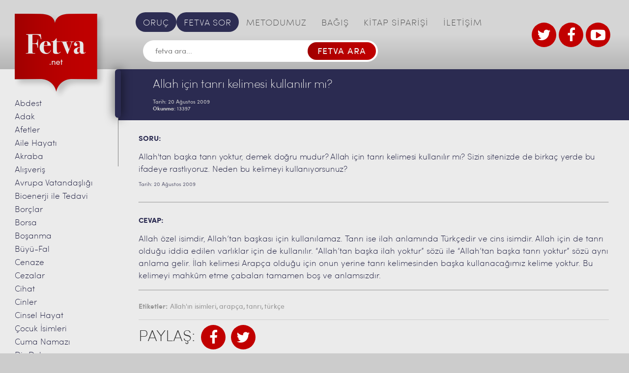

--- FILE ---
content_type: text/html; charset=UTF-8
request_url: https://www.fetva.net/yazili-fetvalar/allah-icin-tanri-kelimesi-kullanilir-mi.html
body_size: 22993
content:
<!DOCTYPE html>
<!--[if IE 7]> <html class="ie7 oldie" lang="en"> <![endif]-->
<!--[if IE 8]> <html class="ie8 oldie" lang="en"> <![endif]-->
<!--[if IE 9]> <html class="ie9" lang="en"> <![endif]-->
<!--[if gt IE 9]><!--> <html dir="ltr" lang="tr" prefix="og: https://ogp.me/ns#"> <!--<![endif]-->
<head>
    <meta charset="utf-8">
    <meta name="viewport" content="width=device-width, initial-scale=1.0">
    <!-- <meta name="viewport" content="width=1100"> -->
    <meta name="format-detection" content="telephone=no">

    <!--[if lt IE 9]>
        <script src="http://html5shiv.googlecode.com/svn/trunk/html5.js"></script>
    <![endif]-->
    <title>Allah için tanrı kelimesi kullanılır mı? | Fetva</title>

		<!-- All in One SEO 4.9.3 - aioseo.com -->
	<meta name="description" content="Allah özel isimdir, Allah&#039;tan başkası için kullanılamaz. Tanrı ise ilah anlamında Türkçedir ve cins isimdir. Allah için de tanrı olduğu iddia edilen varlıklar için de kullanılır. &quot;Allah&#039;tan başka ilah yoktur&quot; sözü ile &quot;Allah&#039;tan başka tanrı yoktur&quot; sözü aynı anlama gelir. İlah kelimesi Arapça olduğu için onun yerine tanrı kelimesinden başka kullanacağımız kelime yoktur. Bu kelimeyi" />
	<meta name="robots" content="max-image-preview:large" />
	<meta name="author" content="ozkan"/>
	<meta name="keywords" content="allah\&#039;ın isimleri,arapça,tanrı,türkçe,muhtelif,yazılı fetvalar" />
	<link rel="canonical" href="https://www.fetva.net/yazili-fetvalar/allah-icin-tanri-kelimesi-kullanilir-mi.html" />
	<meta name="generator" content="All in One SEO (AIOSEO) 4.9.3" />
		<meta property="og:locale" content="tr_TR" />
		<meta property="og:site_name" content="Fetva - Dini Sorular ve Cevapları" />
		<meta property="og:type" content="article" />
		<meta property="og:title" content="Allah için tanrı kelimesi kullanılır mı? | Fetva" />
		<meta property="og:description" content="Allah özel isimdir, Allah&#039;tan başkası için kullanılamaz. Tanrı ise ilah anlamında Türkçedir ve cins isimdir. Allah için de tanrı olduğu iddia edilen varlıklar için de kullanılır. &quot;Allah&#039;tan başka ilah yoktur&quot; sözü ile &quot;Allah&#039;tan başka tanrı yoktur&quot; sözü aynı anlama gelir. İlah kelimesi Arapça olduğu için onun yerine tanrı kelimesinden başka kullanacağımız kelime yoktur. Bu kelimeyi" />
		<meta property="og:url" content="https://www.fetva.net/yazili-fetvalar/allah-icin-tanri-kelimesi-kullanilir-mi.html" />
		<meta property="article:published_time" content="2009-08-20T06:53:11+00:00" />
		<meta property="article:modified_time" content="2009-08-20T06:53:11+00:00" />
		<meta property="article:publisher" content="https://www.facebook.com/suleymaniyevakfi" />
		<meta name="twitter:card" content="summary" />
		<meta name="twitter:site" content="@FetvaNet" />
		<meta name="twitter:title" content="Allah için tanrı kelimesi kullanılır mı? | Fetva" />
		<meta name="twitter:description" content="Allah özel isimdir, Allah&#039;tan başkası için kullanılamaz. Tanrı ise ilah anlamında Türkçedir ve cins isimdir. Allah için de tanrı olduğu iddia edilen varlıklar için de kullanılır. &quot;Allah&#039;tan başka ilah yoktur&quot; sözü ile &quot;Allah&#039;tan başka tanrı yoktur&quot; sözü aynı anlama gelir. İlah kelimesi Arapça olduğu için onun yerine tanrı kelimesinden başka kullanacağımız kelime yoktur. Bu kelimeyi" />
		<meta name="twitter:creator" content="@FetvaNet" />
		<script type="application/ld+json" class="aioseo-schema">
			{"@context":"https:\/\/schema.org","@graph":[{"@type":"Article","@id":"https:\/\/www.fetva.net\/yazili-fetvalar\/allah-icin-tanri-kelimesi-kullanilir-mi.html#article","name":"Allah i\u00e7in tanr\u0131 kelimesi kullan\u0131l\u0131r m\u0131? | Fetva","headline":"Allah i\u00e7in tanr\u0131 kelimesi kullan\u0131l\u0131r m\u0131?","author":{"@id":"https:\/\/www.fetva.net\/author\/admin#author"},"publisher":{"@id":"https:\/\/www.fetva.net\/#organization"},"image":{"@type":"ImageObject","url":"https:\/\/www.fetva.net\/wp-content\/uploads\/2016\/07\/logo-main@2x.png","@id":"https:\/\/www.fetva.net\/#articleImage","width":374,"height":348},"datePublished":"2009-08-20T09:53:11+03:00","dateModified":"2009-08-20T09:53:11+03:00","inLanguage":"tr-TR","mainEntityOfPage":{"@id":"https:\/\/www.fetva.net\/yazili-fetvalar\/allah-icin-tanri-kelimesi-kullanilir-mi.html#webpage"},"isPartOf":{"@id":"https:\/\/www.fetva.net\/yazili-fetvalar\/allah-icin-tanri-kelimesi-kullanilir-mi.html#webpage"},"articleSection":"Muhtelif, Yaz\u0131l\u0131 Fetvalar, Allah'\u0131n isimleri, arap\u00e7a, tanr\u0131, t\u00fcrk\u00e7e"},{"@type":"BreadcrumbList","@id":"https:\/\/www.fetva.net\/yazili-fetvalar\/allah-icin-tanri-kelimesi-kullanilir-mi.html#breadcrumblist","itemListElement":[{"@type":"ListItem","@id":"https:\/\/www.fetva.net#listItem","position":1,"name":"Ev","item":"https:\/\/www.fetva.net","nextItem":{"@type":"ListItem","@id":"https:\/\/www.fetva.net\/yazili-fetvalar#listItem","name":"Yaz\u0131l\u0131 Fetvalar"}},{"@type":"ListItem","@id":"https:\/\/www.fetva.net\/yazili-fetvalar#listItem","position":2,"name":"Yaz\u0131l\u0131 Fetvalar","item":"https:\/\/www.fetva.net\/yazili-fetvalar","nextItem":{"@type":"ListItem","@id":"https:\/\/www.fetva.net\/yazili-fetvalar\/allah-icin-tanri-kelimesi-kullanilir-mi.html#listItem","name":"Allah i\u00e7in tanr\u0131 kelimesi kullan\u0131l\u0131r m\u0131?"},"previousItem":{"@type":"ListItem","@id":"https:\/\/www.fetva.net#listItem","name":"Ev"}},{"@type":"ListItem","@id":"https:\/\/www.fetva.net\/yazili-fetvalar\/allah-icin-tanri-kelimesi-kullanilir-mi.html#listItem","position":3,"name":"Allah i\u00e7in tanr\u0131 kelimesi kullan\u0131l\u0131r m\u0131?","previousItem":{"@type":"ListItem","@id":"https:\/\/www.fetva.net\/yazili-fetvalar#listItem","name":"Yaz\u0131l\u0131 Fetvalar"}}]},{"@type":"Organization","@id":"https:\/\/www.fetva.net\/#organization","name":"S\u00fcleymaniye Vakf\u0131 Fetva Sitesi","description":"Dini Sorular ve Cevaplar\u0131","url":"https:\/\/www.fetva.net\/","telephone":"+902125130093","logo":{"@type":"ImageObject","url":"https:\/\/www.fetva.net\/wp-content\/uploads\/2016\/07\/logo-main@2x.png","@id":"https:\/\/www.fetva.net\/yazili-fetvalar\/allah-icin-tanri-kelimesi-kullanilir-mi.html\/#organizationLogo","width":374,"height":348},"image":{"@id":"https:\/\/www.fetva.net\/yazili-fetvalar\/allah-icin-tanri-kelimesi-kullanilir-mi.html\/#organizationLogo"},"sameAs":["https:\/\/www.facebook.com\/suleymaniyevakfi","https:\/\/twitter.com\/FetvaNet","https:\/\/www.youtube.com\/channel\/UC8t_acMgQWk3elhwJ9kPs3w"]},{"@type":"Person","@id":"https:\/\/www.fetva.net\/author\/admin#author","url":"https:\/\/www.fetva.net\/author\/admin","name":"ozkan"},{"@type":"WebPage","@id":"https:\/\/www.fetva.net\/yazili-fetvalar\/allah-icin-tanri-kelimesi-kullanilir-mi.html#webpage","url":"https:\/\/www.fetva.net\/yazili-fetvalar\/allah-icin-tanri-kelimesi-kullanilir-mi.html","name":"Allah i\u00e7in tanr\u0131 kelimesi kullan\u0131l\u0131r m\u0131? | Fetva","description":"Allah \u00f6zel isimdir, Allah'tan ba\u015fkas\u0131 i\u00e7in kullan\u0131lamaz. Tanr\u0131 ise ilah anlam\u0131nda T\u00fcrk\u00e7edir ve cins isimdir. Allah i\u00e7in de tanr\u0131 oldu\u011fu iddia edilen varl\u0131klar i\u00e7in de kullan\u0131l\u0131r. \"Allah'tan ba\u015fka ilah yoktur\" s\u00f6z\u00fc ile \"Allah'tan ba\u015fka tanr\u0131 yoktur\" s\u00f6z\u00fc ayn\u0131 anlama gelir. \u0130lah kelimesi Arap\u00e7a oldu\u011fu i\u00e7in onun yerine tanr\u0131 kelimesinden ba\u015fka kullanaca\u011f\u0131m\u0131z kelime yoktur. Bu kelimeyi","inLanguage":"tr-TR","isPartOf":{"@id":"https:\/\/www.fetva.net\/#website"},"breadcrumb":{"@id":"https:\/\/www.fetva.net\/yazili-fetvalar\/allah-icin-tanri-kelimesi-kullanilir-mi.html#breadcrumblist"},"author":{"@id":"https:\/\/www.fetva.net\/author\/admin#author"},"creator":{"@id":"https:\/\/www.fetva.net\/author\/admin#author"},"datePublished":"2009-08-20T09:53:11+03:00","dateModified":"2009-08-20T09:53:11+03:00"},{"@type":"WebSite","@id":"https:\/\/www.fetva.net\/#website","url":"https:\/\/www.fetva.net\/","name":"Fetva","description":"Dini Sorular ve Cevaplar\u0131","inLanguage":"tr-TR","publisher":{"@id":"https:\/\/www.fetva.net\/#organization"}}]}
		</script>
		<!-- All in One SEO -->

<link rel='dns-prefetch' href='//s.w.org' />
<link rel="alternate" type="application/rss+xml" title="Fetva &raquo; beslemesi" href="https://www.fetva.net/feed" />
<link rel="alternate" type="application/rss+xml" title="Fetva &raquo; yorum beslemesi" href="https://www.fetva.net/comments/feed" />
<link rel="alternate" type="application/rss+xml" title="Fetva &raquo; Allah için tanrı kelimesi kullanılır mı? yorum beslemesi" href="https://www.fetva.net/yazili-fetvalar/allah-icin-tanri-kelimesi-kullanilir-mi.html/feed" />
		<!-- This site uses the Google Analytics by MonsterInsights plugin v9.8.0 - Using Analytics tracking - https://www.monsterinsights.com/ -->
		<!-- Note: MonsterInsights is not currently configured on this site. The site owner needs to authenticate with Google Analytics in the MonsterInsights settings panel. -->
					<!-- No tracking code set -->
				<!-- / Google Analytics by MonsterInsights -->
				<script type="text/javascript">
			window._wpemojiSettings = {"baseUrl":"https:\/\/s.w.org\/images\/core\/emoji\/13.1.0\/72x72\/","ext":".png","svgUrl":"https:\/\/s.w.org\/images\/core\/emoji\/13.1.0\/svg\/","svgExt":".svg","source":{"concatemoji":"https:\/\/www.fetva.net\/wp-includes\/js\/wp-emoji-release.min.js?ver=ef24606fdc5790c6194d42f8b762a47e"}};
			!function(e,a,t){var n,r,o,i=a.createElement("canvas"),p=i.getContext&&i.getContext("2d");function s(e,t){var a=String.fromCharCode;p.clearRect(0,0,i.width,i.height),p.fillText(a.apply(this,e),0,0);e=i.toDataURL();return p.clearRect(0,0,i.width,i.height),p.fillText(a.apply(this,t),0,0),e===i.toDataURL()}function c(e){var t=a.createElement("script");t.src=e,t.defer=t.type="text/javascript",a.getElementsByTagName("head")[0].appendChild(t)}for(o=Array("flag","emoji"),t.supports={everything:!0,everythingExceptFlag:!0},r=0;r<o.length;r++)t.supports[o[r]]=function(e){if(!p||!p.fillText)return!1;switch(p.textBaseline="top",p.font="600 32px Arial",e){case"flag":return s([127987,65039,8205,9895,65039],[127987,65039,8203,9895,65039])?!1:!s([55356,56826,55356,56819],[55356,56826,8203,55356,56819])&&!s([55356,57332,56128,56423,56128,56418,56128,56421,56128,56430,56128,56423,56128,56447],[55356,57332,8203,56128,56423,8203,56128,56418,8203,56128,56421,8203,56128,56430,8203,56128,56423,8203,56128,56447]);case"emoji":return!s([10084,65039,8205,55357,56613],[10084,65039,8203,55357,56613])}return!1}(o[r]),t.supports.everything=t.supports.everything&&t.supports[o[r]],"flag"!==o[r]&&(t.supports.everythingExceptFlag=t.supports.everythingExceptFlag&&t.supports[o[r]]);t.supports.everythingExceptFlag=t.supports.everythingExceptFlag&&!t.supports.flag,t.DOMReady=!1,t.readyCallback=function(){t.DOMReady=!0},t.supports.everything||(n=function(){t.readyCallback()},a.addEventListener?(a.addEventListener("DOMContentLoaded",n,!1),e.addEventListener("load",n,!1)):(e.attachEvent("onload",n),a.attachEvent("onreadystatechange",function(){"complete"===a.readyState&&t.readyCallback()})),(n=t.source||{}).concatemoji?c(n.concatemoji):n.wpemoji&&n.twemoji&&(c(n.twemoji),c(n.wpemoji)))}(window,document,window._wpemojiSettings);
		</script>
		<style type="text/css">
img.wp-smiley,
img.emoji {
	display: inline !important;
	border: none !important;
	box-shadow: none !important;
	height: 1em !important;
	width: 1em !important;
	margin: 0 .07em !important;
	vertical-align: -0.1em !important;
	background: none !important;
	padding: 0 !important;
}
</style>
	<link rel='stylesheet' id='wgs2-css'  href='https://www.fetva.net/wp-content/plugins/wp-google-search/wgs2.css?ver=ef24606fdc5790c6194d42f8b762a47e' type='text/css' media='all' />
<link rel='stylesheet' id='wp-block-library-css'  href='https://www.fetva.net/wp-includes/css/dist/block-library/style.min.css?ver=ef24606fdc5790c6194d42f8b762a47e' type='text/css' media='all' />
<link rel='stylesheet' id='aioseo/css/src/vue/standalone/blocks/table-of-contents/global.scss-css'  href='https://www.fetva.net/wp-content/plugins/all-in-one-seo-pack/dist/Lite/assets/css/table-of-contents/global.e90f6d47.css?ver=4.9.3' type='text/css' media='all' />
<link rel='stylesheet' id='searchwp-live-search-css'  href='https://www.fetva.net/wp-content/plugins/searchwp-live-ajax-search/assets/styles/style.min.css?ver=1.8.6' type='text/css' media='all' />
<style id='searchwp-live-search-inline-css' type='text/css'>
.searchwp-live-search-result .searchwp-live-search-result--title a {
  font-size: 16px;
}
.searchwp-live-search-result .searchwp-live-search-result--price {
  font-size: 14px;
}
.searchwp-live-search-result .searchwp-live-search-result--add-to-cart .button {
  font-size: 14px;
}

</style>
<link rel='stylesheet' id='am_style_css-css'  href='https://www.fetva.net/wp-content/themes/fetva/style.css?ver=1.0' type='text/css' media='all' />
<link rel='stylesheet' id='am_style_responsive_css-css'  href='https://www.fetva.net/wp-content/themes/fetva/css/responsive.css?ver=1.0' type='text/css' media='all' />
<script type='text/javascript' src='https://www.fetva.net/wp-includes/js/jquery/jquery.min.js?ver=3.6.0' id='jquery-core-js'></script>
<script type='text/javascript' src='https://www.fetva.net/wp-includes/js/jquery/jquery-migrate.min.js?ver=3.3.2' id='jquery-migrate-js'></script>
<link rel="https://api.w.org/" href="https://www.fetva.net/wp-json/" /><link rel="alternate" type="application/json" href="https://www.fetva.net/wp-json/wp/v2/posts/1248" /><link rel="EditURI" type="application/rsd+xml" title="RSD" href="https://www.fetva.net/xmlrpc.php?rsd" />
<link rel="wlwmanifest" type="application/wlwmanifest+xml" href="https://www.fetva.net/wp-includes/wlwmanifest.xml" /> 

<link rel='shortlink' href='https://www.fetva.net/?p=1248' />
<style type="text/css">.recentcomments a{display:inline !important;padding:0 !important;margin:0 !important;}</style><link rel="icon" href="https://www.fetva.net/wp-content/uploads/2020/04/cropped-suleymaniye-vakfi-site-ikon-32x32.png" sizes="32x32" />
<link rel="icon" href="https://www.fetva.net/wp-content/uploads/2020/04/cropped-suleymaniye-vakfi-site-ikon-192x192.png" sizes="192x192" />
<link rel="apple-touch-icon" href="https://www.fetva.net/wp-content/uploads/2020/04/cropped-suleymaniye-vakfi-site-ikon-180x180.png" />
<meta name="msapplication-TileImage" content="https://www.fetva.net/wp-content/uploads/2020/04/cropped-suleymaniye-vakfi-site-ikon-270x270.png" />
<!-- Generated by Revive Adserver v4.0.0 -->

</head>

<body class="post-template-default single single-post postid-1248 single-format-standard chrome">
<div class="wrap-all">
<div class="wrapper">
    <div class="main-content clearfix">
        <div class="main-content-r">
            <div class="header-right">

                <div class="header-l-logo">
                    <a href="https://www.fetva.net/" class="logo">
                                                                                                                    <img width="187" src="https://www.fetva.net/wp-content/uploads/2016/07/logo-main@2x-187x174.png" srcset="https://www.fetva.net/wp-content/uploads/2016/07/logo-main@2x-187x174.png 2x, https://www.fetva.net/wp-content/uploads/2016/07/logo-main@2x-187x174.png 3x" alt="" />
                                                                </a>
                </div>

                <div class="inner-wrap">
                    <div class="nav-bar">
                        <ul id="mainmenu" class="nav-menu no-style"><li id="menu-item-16122" class="special menu-item menu-item-type-custom menu-item-object-custom menu-item-16122"><a href="https://www.fetva.net/oruc">ORUÇ</a></li>
<li id="menu-item-22" class="special menu-item menu-item-type-post_type menu-item-object-page menu-item-22"><a href="https://www.fetva.net/fetva-sor">FETVA SOR</a></li>
<li id="menu-item-23" class="menu-item menu-item-type-post_type menu-item-object-page menu-item-23"><a href="https://www.fetva.net/metodumuz">METODUMUZ</a></li>
<li id="menu-item-158" class="menu-item menu-item-type-custom menu-item-object-custom menu-item-158"><a target="_blank" rel="noopener" href="https://www.suleymaniyevakfi.org/bagis/">BAĞIŞ</a></li>
<li id="menu-item-11407" class="menu-item menu-item-type-custom menu-item-object-custom menu-item-11407"><a target="_blank" rel="noopener" href="http://www.suleymaniyevakfi.com/">KİTAP SİPARİŞİ</a></li>
<li id="menu-item-26" class="menu-item menu-item-type-post_type menu-item-object-page menu-item-26"><a href="https://www.fetva.net/iletisim">İLETİŞİM</a></li>
</ul>                    </div> <!-- end /nav-bar -->
                    
                    
<script async src="https://cse.google.com/cse.js?cx=d24072cdc50df4dcf"></script>
<div class="search-box">
    <form method="get" class="search-form" onsubmit="return googleSearchRedirect(this)">
        <input type="text" placeholder="fetva ara..." name="q" id="customSearchInput" />
        <input type="submit" value="FETVA ARA" />
    </form>
</div>

<script>
function googleSearchRedirect(form) {
    var query = form.q.value;
    window.location.href = '/search_gcse?q=' + encodeURIComponent(query);
    return false;
}
</script>

<!--<div class="search-box">

    <form method="get" class="search-form" action="https://www.fetva.net/">

        <input type="text" placeholder="fetva ara..." value="" name="s" data-swplive="true" data-swpengine="default" data-swpconfig="default"/>

        <input type="submit" value="FETVA ARA" />

    </form>

</div>  end /search-box -->                    
                    <!--<div><a target="_blank" href="https://docs.google.com/forms/d/e/1FAIpQLSfy_q8K5NUsS_Zgc5YzT9RxDHlLr3bjdRzmmNBrzeanK26dWg/viewform"><img border="0" alt="" src="http://www.fetva.net/wp-content/uploads/2021/09/susem-seminer-2021-basliyor-fetva.png" /></a></div>-->

                </div>

                <div class="current-item-menu">
                  <a href="https://www.fetva.net/fetva-sor">FETVA SOR</a>
                </div>
                <div class="logo-box">
                    <!--stteki iki logo gizlendi <a href="http://www.kurandersi.com/" target="_blank" target="new">
                                                                                                                    <img width="66" src="https://www.fetva.net/wp-content/uploads/2016/07/logo1@2x.jpg" srcset="https://www.fetva.net/wp-content/uploads/2016/07/logo1@2x.jpg 2x, https://www.fetva.net/wp-content/uploads/2016/07/logo1@2x.jpg 3x" alt="" />
                                                                </a>
                    <a href="http://www.suleymaniyevakfi.org/" target="_blank" target="new">
                                                                                                                    <img width="130" src="https://www.fetva.net/wp-content/uploads/2016/07/logo2@2x.jpg" srcset="https://www.fetva.net/wp-content/uploads/2016/07/logo2@2x.jpg 2x, https://www.fetva.net/wp-content/uploads/2016/07/logo2@2x.jpg 3x" alt="" />
                                                                </a> Gizleme Bitti-->
                    <div class="social-btn">
                    <ul>
                    <li><a href="https://twitter.com/FetvaNet" target="_blank"><i class="icon-twitter"></i></a></li>
                    <li><a href="https://www.facebook.com/suleymaniyevakfi/" target="_blank"><i class="icon-facebook"></i></a></li>
                    <li><a href="https://www.youtube.com/channel/UC8t_acMgQWk3elhwJ9kPs3w" target="_blank"><i class="icon-youtube-play"></i></a></li>
                    </ul>
                        <!-- Eski UL burada
                        <ul>
                                                                            <li>
                                <a href="https://twitter.com/FetvaNet" target="_blank"><i class="icon-twitter"></i>
                                </a>
                            </li>
                                                                                                    <li>
                                <a href="https://www.facebook.com/suleymaniyevakfidinvefitrat/" target="_blank"><i class="icon-facebook"></i>
                                </a>
                            </li>
                                                                                                    <li>
                                <a href="https://www.youtube.com" target="_blank"><i class="icon-youtube-play"></i>
                                </a>
                            </li>
                                                                        </ul>
                        -->
                    </div>
                    <!--div class="external-link">
                        <a href="">BAI</a>
                    </div> <!-- end /external-link -->
                </div> <!-- end /logo-box -->
            </div>

            <div class="container">
                <div class="outer-main-sidebar-wrap">
    <div class="main-sidebar-wrap">
        <div class="scroll-area">
            <ul class="main-sidebar no-style">
    	<li class="cat-item cat-item-144"><a href="https://www.fetva.net/abdest">Abdest</a>
</li>
	<li class="cat-item cat-item-235"><a href="https://www.fetva.net/adak">Adak</a>
</li>
	<li class="cat-item cat-item-32079"><a href="https://www.fetva.net/afetler">Afetler</a>
</li>
	<li class="cat-item cat-item-3791"><a href="https://www.fetva.net/aile-hayati">Aile Hayatı</a>
</li>
	<li class="cat-item cat-item-821"><a href="https://www.fetva.net/akraba">Akraba</a>
</li>
	<li class="cat-item cat-item-259"><a href="https://www.fetva.net/alisveris">Alışveriş</a>
</li>
	<li class="cat-item cat-item-327"><a href="https://www.fetva.net/avrupa-vatandasligi">Avrupa Vatandaşlığı</a>
</li>
	<li class="cat-item cat-item-339"><a href="https://www.fetva.net/bioenerji-ile-tedavi">Bioenerji ile Tedavi</a>
</li>
	<li class="cat-item cat-item-909"><a href="https://www.fetva.net/borclar">Borçlar</a>
</li>
	<li class="cat-item cat-item-343"><a href="https://www.fetva.net/borsa">Borsa</a>
</li>
	<li class="cat-item cat-item-351"><a href="https://www.fetva.net/bosanma">Boşanma</a>
</li>
	<li class="cat-item cat-item-430"><a href="https://www.fetva.net/buyu">Büyü-Fal</a>
</li>
	<li class="cat-item cat-item-449"><a href="https://www.fetva.net/cenaze">Cenaze</a>
</li>
	<li class="cat-item cat-item-1741"><a href="https://www.fetva.net/cezalar">Cezalar</a>
</li>
	<li class="cat-item cat-item-990"><a href="https://www.fetva.net/cihad-yazili-fetvalar">Cihat</a>
</li>
	<li class="cat-item cat-item-469"><a href="https://www.fetva.net/cinler">Cinler</a>
</li>
	<li class="cat-item cat-item-487"><a href="https://www.fetva.net/cinsel-hayat">Cinsel Hayat</a>
</li>
	<li class="cat-item cat-item-1615"><a href="https://www.fetva.net/isim">Çocuk İsimleri</a>
</li>
	<li class="cat-item cat-item-561"><a href="https://www.fetva.net/cuma-namazi">Cuma Namazı</a>
</li>
	<li class="cat-item cat-item-585"><a href="https://www.fetva.net/dis-dolgusu">Diş Dolgusu</a>
</li>
	<li class="cat-item cat-item-602"><a href="https://www.fetva.net/dua">Dua</a>
</li>
	<li class="cat-item cat-item-636"><a href="https://www.fetva.net/dugun">Düğün</a>
</li>
	<li class="cat-item cat-item-5745"><a href="https://www.fetva.net/ecel-goruntulu-fetvalar">Ecel</a>
</li>
	<li class="cat-item cat-item-655"><a href="https://www.fetva.net/emanetin-zayi-olmasi">Emanetin Zayi Olması</a>
</li>
	<li class="cat-item cat-item-159"><a href="https://www.fetva.net/engelliler">Engelliler</a>
</li>
	<li class="cat-item cat-item-853"><a href="https://www.fetva.net/escinsellik">Eş Cinsellik</a>
</li>
	<li class="cat-item cat-item-7505"><a href="https://www.fetva.net/evlatlik-goruntulu-fetvalar">Evlatlık</a>
</li>
	<li class="cat-item cat-item-359"><a href="https://www.fetva.net/evlilik-yazili-fetvalar">Evlilik</a>
</li>
	<li class="cat-item cat-item-868"><a href="https://www.fetva.net/faiz">Faiz</a>
</li>
	<li class="cat-item cat-item-920"><a href="https://www.fetva.net/fetva">Fetva</a>
</li>
	<li class="cat-item cat-item-947"><a href="https://www.fetva.net/fitre">Fitre</a>
</li>
	<li class="cat-item cat-item-1441"><a href="https://www.fetva.net/usul">Fıkıh Usulü</a>
</li>
	<li class="cat-item cat-item-2805"><a href="https://www.fetva.net/resim-cektirme">Fotoğraf</a>
</li>
	<li class="cat-item cat-item-971"><a href="https://www.fetva.net/gayrimuslimler">Gayrimüslimler</a>
</li>
	<li class="cat-item cat-item-1021"><a href="https://www.fetva.net/genlere-mudahale">Genlere Müdahale</a>
</li>
	<li class="cat-item cat-item-1026"><a href="https://www.fetva.net/giyim-kusam">Giyim Kuşam</a>
</li>
	<li class="cat-item cat-item-37652"><a href="https://www.fetva.net/giybet">Gıybet</a>
</li>
	<li class="cat-item cat-item-142"><a href="https://www.fetva.net/goruntulu-fetvalar">Görüntülü Fetvalar</a>
</li>
	<li class="cat-item cat-item-1135"><a href="https://www.fetva.net/gusul">Gusül</a>
</li>
	<li class="cat-item cat-item-1213"><a href="https://www.fetva.net/hac-umre">Hac-Umre</a>
</li>
	<li class="cat-item cat-item-1317"><a href="https://www.fetva.net/hadis">Hadis</a>
</li>
	<li class="cat-item cat-item-32897"><a href="https://www.fetva.net/haram-aylar">Haram Aylar</a>
</li>
	<li class="cat-item cat-item-558"><a href="https://www.fetva.net/hayiz-yazili-fetvalar">Hayız</a>
</li>
	<li class="cat-item cat-item-1376"><a href="https://www.fetva.net/hayvanlar">Hayvanlar</a>
</li>
	<li class="cat-item cat-item-1385"><a href="https://www.fetva.net/hurafe">Hurafe</a>
</li>
	<li class="cat-item cat-item-1415"><a href="https://www.fetva.net/hz-isa">Hz. İsa</a>
</li>
	<li class="cat-item cat-item-4238"><a href="https://www.fetva.net/ibadet-goruntulu-fetvalar">İbadet</a>
</li>
	<li class="cat-item cat-item-1451"><a href="https://www.fetva.net/imam-nikahi">İmam Nikahı</a>
</li>
	<li class="cat-item cat-item-1603"><a href="https://www.fetva.net/iman-yazili-fetvalar">İman</a>
</li>
	<li class="cat-item cat-item-1608"><a href="https://www.fetva.net/intihar">İntihar</a>
</li>
	<li class="cat-item cat-item-1674"><a href="https://www.fetva.net/is-hayati">İş Hayatı</a>
</li>
	<li class="cat-item cat-item-1744"><a href="https://www.fetva.net/islami-secme">İslam&#039;ı Seçme</a>
</li>
	<li class="cat-item cat-item-143"><a href="https://www.fetva.net/kabir-hayati">Kabir Hayatı</a>
</li>
	<li class="cat-item cat-item-1759"><a href="https://www.fetva.net/kabir-ziyareti">Kabir Ziyareti</a>
</li>
	<li class="cat-item cat-item-6361"><a href="https://www.fetva.net/kader">Kader</a>
</li>
	<li class="cat-item cat-item-1041"><a href="https://www.fetva.net/kadinin-calismasi">Kadının Çalışması</a>
</li>
	<li class="cat-item cat-item-1845"><a href="https://www.fetva.net/kadinin-yolculugu">Kadının Yolculuğu</a>
</li>
	<li class="cat-item cat-item-1824"><a href="https://www.fetva.net/kadinlarla-tokalasma">Kadınlarla Tokalaşma</a>
</li>
	<li class="cat-item cat-item-1863"><a href="https://www.fetva.net/kandil-geceleri">Kandil Geceleri</a>
</li>
	<li class="cat-item cat-item-1915"><a href="https://www.fetva.net/katilim-bankalari">Katılım Bankaları</a>
</li>
	<li class="cat-item cat-item-1919"><a href="https://www.fetva.net/kaza-namazi">Kaza Namazı</a>
</li>
	<li class="cat-item cat-item-6974"><a href="https://www.fetva.net/kolelik-cariyelik">Kölelik ve Cariyelik</a>
</li>
	<li class="cat-item cat-item-1965"><a href="https://www.fetva.net/kredi-karti">Kredi Kartı</a>
</li>
	<li class="cat-item cat-item-1979"><a href="https://www.fetva.net/kul-hakki">Kul Hakkı</a>
</li>
	<li class="cat-item cat-item-2005"><a href="https://www.fetva.net/kumar">Kumar</a>
</li>
	<li class="cat-item cat-item-2028"><a href="https://www.fetva.net/kuran-yazili-fetvalar">Kur&#039;an</a>
</li>
	<li class="cat-item cat-item-2217"><a href="https://www.fetva.net/kurban-yazili-fetvalar">Kurban</a>
</li>
	<li class="cat-item cat-item-3740"><a href="https://www.fetva.net/mehdi-goruntulu-fetvalar">Mehdi</a>
</li>
	<li class="cat-item cat-item-1064"><a href="https://www.fetva.net/melekler-yazili-fetvalar">Melekler</a>
</li>
	<li class="cat-item cat-item-2325"><a href="https://www.fetva.net/mezhepler-yazili-fetvalar">Mezhepler</a>
</li>
	<li class="cat-item cat-item-670"><a href="https://www.fetva.net/miras-yazili-fetvalar">Miras</a>
</li>
	<li class="cat-item cat-item-23694"><a href="https://www.fetva.net/mucize">Mucizeler</a>
</li>
	<li class="cat-item cat-item-2376"><a href="https://www.fetva.net/muhtelif">Muhtelif</a>
</li>
	<li class="cat-item cat-item-2478"><a href="https://www.fetva.net/muzik">Müzik</a>
</li>
	<li class="cat-item cat-item-2504"><a href="https://www.fetva.net/namaz">Namaz</a>
</li>
	<li class="cat-item cat-item-2726"><a href="https://www.fetva.net/namaz-vakitleri-yazili-fetvalar">Namaz Vakitleri</a>
</li>
	<li class="cat-item cat-item-2042"><a href="https://www.fetva.net/peygamberler-yazili-fetvalar">Nebîler</a>
</li>
	<li class="cat-item cat-item-2754"><a href="https://www.fetva.net/nemalar">Nemalar</a>
</li>
	<li class="cat-item cat-item-248"><a href="https://www.fetva.net/olumveotesi">Ölüm ve Ötesi</a>
</li>
	<li class="cat-item cat-item-2769"><a href="https://www.fetva.net/organ-nakli">Organ Nakli</a>
</li>
	<li class="cat-item cat-item-3485"><a href="https://www.fetva.net/oruc">Oruç</a>
</li>
	<li class="cat-item cat-item-2776"><a href="https://www.fetva.net/otenazi">Ötenazi</a>
</li>
	<li class="cat-item cat-item-2787"><a href="https://www.fetva.net/oyun">Oyun</a>
</li>
	<li class="cat-item cat-item-2798"><a href="https://www.fetva.net/peruk">Peruk</a>
</li>
	<li class="cat-item cat-item-2818"><a href="https://www.fetva.net/ruh">Ruh</a>
</li>
	<li class="cat-item cat-item-2827"><a href="https://www.fetva.net/ruya-yazili-fetvalar">Rüya</a>
</li>
	<li class="cat-item cat-item-2835"><a href="https://www.fetva.net/sakal">Sakal</a>
</li>
	<li class="cat-item cat-item-2844"><a href="https://www.fetva.net/sanat">Sanat</a>
</li>
	<li class="cat-item cat-item-175"><a href="https://www.fetva.net/sefaat">Şefaat</a>
</li>
	<li class="cat-item cat-item-2855"><a href="https://www.fetva.net/selam">Selam</a>
</li>
	<li class="cat-item cat-item-2866"><a href="https://www.fetva.net/sigara">Sigara</a>
</li>
	<li class="cat-item cat-item-181"><a href="https://www.fetva.net/sigorta">Sigorta</a>
</li>
	<li class="cat-item cat-item-2450"><a href="https://www.fetva.net/siyaset">Siyaset</a>
</li>
	<li class="cat-item cat-item-2923"><a href="https://www.fetva.net/sunnet-olmak">Sünnet Olmak</a>
</li>
	<li class="cat-item cat-item-2940"><a href="https://www.fetva.net/suslenme">Süslenme</a>
</li>
	<li class="cat-item cat-item-807"><a href="https://www.fetva.net/sut-hisimligi-yazili-fetvalar">Süt Hısımlığı</a>
</li>
	<li class="cat-item cat-item-3026"><a href="https://www.fetva.net/tasavvuf-tarikat-yazili-fetvalar">Tasavvuf-Tarikat</a>
</li>
	<li class="cat-item cat-item-3078"><a href="https://www.fetva.net/tatil">Tatil</a>
</li>
	<li class="cat-item cat-item-2526"><a href="https://www.fetva.net/tavsiyeler">Tavsiyeler</a>
</li>
	<li class="cat-item cat-item-3120"><a href="https://www.fetva.net/telif-hakki">Telif Hakkı</a>
</li>
	<li class="cat-item cat-item-2114"><a href="https://www.fetva.net/tevbe-yazili-fetvalar">Tevbe</a>
</li>
	<li class="cat-item cat-item-163"><a href="https://www.fetva.net/teyemmum-yazili-fetvalar">Teyemmüm</a>
</li>
	<li class="cat-item cat-item-5724"><a href="https://www.fetva.net/tip">Tıp</a>
</li>
	<li class="cat-item cat-item-3185"><a href="https://www.fetva.net/uyusturucu">Uyuşturucu</a>
</li>
	<li class="cat-item cat-item-3766"><a href="https://www.fetva.net/vesvese-goruntulu-fetvalar">Vesvese</a>
</li>
	<li class="cat-item cat-item-5741"><a href="https://www.fetva.net/yaratilis">Yaratılış</a>
</li>
	<li class="cat-item cat-item-146"><a href="https://www.fetva.net/yazili-fetvalar">Yazılı Fetvalar</a>
</li>
	<li class="cat-item cat-item-4059"><a href="https://www.fetva.net/yemin-yazili-fetvalar-2">Yemin</a>
</li>
	<li class="cat-item cat-item-3193"><a href="https://www.fetva.net/yiyecekler">Yiyecek ve İçecekler</a>
</li>
	<li class="cat-item cat-item-3336"><a href="https://www.fetva.net/zekat-fitre-yazili-fetvalar">Zekat-Fitre</a>
</li>
	<li class="cat-item cat-item-6982"><a href="https://www.fetva.net/zikir-tesbih">Zikir-Tesbih</a>
</li>
	<li class="cat-item cat-item-3444"><a href="https://www.fetva.net/zina-yazili-fetvalar">Zina</a>
</li>
            </ul>
        </div> <!-- end /scroll-area -->
    </div> <!-- end /main-sidebar-wrap -->
</div> <!-- end /outer-main-sidebar-wrap -->                <div class="content-area">
                    <div class="responsive-section">

                        <div class="category-icon">
                            <p>FETVALAR</p>
                            <div class="outer-nav-icon-category">
                                <div class="nav-icon-category">
                                    <span></span>
                                    <span></span>
                                    <span></span>
                                    <span></span>
                                </div>
                            </div>
                        </div>

                        <div class="header-l-logo">
                            <a href="https://www.fetva.net/" class="logo">
                                                                                                                                                            <img width="187" src="https://www.fetva.net/wp-content/uploads/2016/07/logo-main@2x-187x174.png" srcset="https://www.fetva.net/wp-content/uploads/2016/07/logo-main@2x-187x174.png 2x, https://www.fetva.net/wp-content/uploads/2016/07/logo-main@2x-187x174.png 3x" alt="" />
                                                                                        </a>
                        </div>

                        <div class="menu-icon">
                            <p>MEN</p>
                            <div class="outer-nav-icon-menu">
                                <div class="nav-icon-menu">
                                    <span></span>
                                    <span></span>
                                    <span></span>
                                    <span></span>
                                </div>
                            </div>
                        </div>
                    </div>

    <div class="wrap-page">

		
		
			

  <div class="box-title">
    <a href="https://www.fetva.net/yazili-fetvalar/allah-icin-tanri-kelimesi-kullanilir-mi.html" class="box-text">
      <div class="box-title">
        <p>Allah için tanrı kelimesi kullanılır mı?</p>

        <span class="date"><span class="label-date">Tarih:</span> 20 Ağustos 2009</span>
        <span class="count-reads"><span class="label-count">Okunma:</span> 13397</span>
      </div>
    </a>
  </div>
  <div class="outer-content">

    <div class="post-content-top">
                    <h2>SORU:</h2>
        <p><p>Allah'tan başka tanrı yoktur, demek doğru mudur? Allah için tanrı kelimesi kullanılır mı? Sizin sitenizde de birkaç yerde bu ifadeye rastlıyoruz. Neden bu kelimeyi kullanıyorsunuz?</p>
</p>
                                                  <span class="box-date">Tarih: 20 Ağustos 2009</span>
      </div> <!-- end /post-content-top -->
      <hr class="line">
      <div class="entry">
        <h2>CEVAP:</h2>
                <p>Allah özel isimdir, Allah&#8217;tan başkası için kullanılamaz. Tanrı ise ilah anlamında Türkçedir ve cins isimdir. Allah için de tanrı olduğu iddia edilen varlıklar için de kullanılır. &#8220;Allah&#8217;tan başka ilah yoktur&#8221; sözü ile &#8220;Allah&#8217;tan başka tanrı yoktur&#8221; sözü aynı anlama gelir. İlah kelimesi Arapça olduğu için onun yerine tanrı kelimesinden başka kullanacağımız kelime yoktur. Bu kelimeyi mahkûm etme çabaları tamamen boş ve anlamsızdır.</p>
      </div> <!-- end /entry -->
      <hr class="line">
          <!--<div class="bbagis" style="padding:17px 10px 15px 40px;"><a target="_new" href="https://docs.google.com/forms/d/e/1FAIpQLSdNIfC--oh_w5_ty3wGlMbFEcMq52IcG9nXJM2kShlmre2_2w/viewform"><img border="0" alt="" width="300" height="300" src="https://www.fetva.net/wp-content/uploads/2025/08/susem-2025-26-01.jpeg" /></a></div>-->
		  <!--
		  <div class="bbagis" style="padding:17px 10px 15px 40px;"><a target="_new" href="https://www.youtube.com/redirect?q=https%3A%2F%2Fbit.ly%2F37ZSBsw&redir_token=4_Tk7_W-7ZbIhsFxA69eTmYv6jZ8MTU4MzU3MzE1MEAxNTgzNDg2NzUw&v=AQUr-nnw1ds&event=video_description"><img border="0" alt="" width="300" height="300" src="http://www.fetva.net/wp-content/uploads/2020/03/300X300.png" /></a></div>-->
      <div class="post-link clearfix">
        <p>Etiketler:</p><ul class="no-style"><li style="tag_after"><a href="https://www.fetva.net/etiket/allahin-isimleri" rel="tag">Allah'ın isimleri</a>,</li><li style="tag_after"><a href="https://www.fetva.net/etiket/arapca" rel="tag">arapça</a>,</li><li style="tag_after"><a href="https://www.fetva.net/etiket/tanri" rel="tag">tanrı</a>,</li><li style="tag_after"><a href="https://www.fetva.net/etiket/turkce" rel="tag">türkçe</a></li></ul>      </div> <!-- end /post-link -->
      <div class="social-btn post-social">
        <p class="label">PAYLAŞ: </p>
        <ul>
        <li><a title="Facebook'ta Paylaş" href="https://www.facebook.com/share.php?u= https://www.fetva.net/yazili-fetvalar/allah-icin-tanri-kelimesi-kullanilir-mi.html "><i class="icon-facebook"></i></a></li>
        <li><a href="https://twitter.com/intent/tweet?url=https://www.fetva.net/?p=1248&text=Allah için tanrı kelimesi kullanılır mı?" data-via="FetvaNet" target="_blank"><i class="icon-twitter"></i></a>
<script>!function(d,s,id){var js,fjs=d.getElementsByTagName(s)[0],p=/^http:/.test(d.location)?'http':'https';if(!d.getElementById(id)){js=d.createElement(s);js.id=id;js.src=p+'://platform.twitter.com/widgets.js';fjs.parentNode.insertBefore(js,fjs);}}(document, 'script', 'twitter-wjs');</script></li>
		<li><a href="whatsapp://send?text=https://www.fetva.net/yazili-fetvalar/allah-icin-tanri-kelimesi-kullanilir-mi.html&t=Allah için tanrı kelimesi kullanılır mı?" data-action="share/whatsapp/share" target="blank" class="ico_wa"><i class="icon_wa"></i></a></li>
        <!--Onların whatsapp kodu<li><a href="whatsapp://send?text=Allah için tanrı kelimesi kullanılır mı? : https://www.fetva.net/yazili-fetvalar/allah-icin-tanri-kelimesi-kullanilir-mi.html" data-action="share/whatsapp/share" data-href="https://www.fetva.net/yazili-fetvalar/allah-icin-tanri-kelimesi-kullanilir-mi.html" class="ico_wa"></a><i class="icon_wa"></i></li>-->
        
		</ul>
        <!--EskiSosyalButonlar
        <ul>
                                  			                          <li>
              <a href="https://twitter.com/share" data-via="FetvaNet" target="_blank"><i class="icon-twitter"></i></a>
<script>!function(d,s,id){var js,fjs=d.getElementsByTagName(s)[0],p=/^http:/.test(d.location)?'http':'https';if(!d.getElementById(id)){js=d.createElement(s);js.id=id;js.src=p+'://platform.twitter.com/widgets.js';fjs.parentNode.insertBefore(js,fjs);}}(document, 'script', 'twitter-wjs');</script>
              </li>
              <li>
                                <a href="https://www.facebook.com/sharer/sharer.php?u=https://www.fetva.net/yazili-fetvalar/allah-icin-tanri-kelimesi-kullanilir-mi.html" target="_blank"><i class="icon-facebook"></i>
                </a>
              </li>
                        			                        			            </ul>
            EskiSosyalButonlar-->
      </div>
      <!--BenzerYazılar-->
      <hr class="line">
	  <div class="crp_related  "><h3>Bu konuyla alakalı olabilecek diğer Fetvalarımız:</h3><ul><li><a href="https://www.fetva.net/giyim-kusam/nur-suresi-31-ayette-gecen-himar-kelimesi-basortusu-anlamina-mi-geliyor.html"    target="_blank"  class="crp_link post-13786"><figure><img  src="https://www.fetva.net/wp-content/uploads/2020/04/cropped-suleymaniye-vakfi-site-ikon-150x150.png" class="crp_thumb crp_site_icon_max" alt="Nûr sûresi 31. ayette geçen &quot;hımâr&quot; kelimesi başörtüsü anlamına mı geliyor?" title="Nûr sûresi 31. ayette geçen &quot;hımâr&quot; kelimesi başörtüsü anlamına mı geliyor?" srcset="https://www.fetva.net/wp-content/uploads/2020/04/cropped-suleymaniye-vakfi-site-ikon-150x150.png 150w, https://www.fetva.net/wp-content/uploads/2020/04/cropped-suleymaniye-vakfi-site-ikon-300x300.png 300w, https://www.fetva.net/wp-content/uploads/2020/04/cropped-suleymaniye-vakfi-site-ikon-270x270.png 270w, https://www.fetva.net/wp-content/uploads/2020/04/cropped-suleymaniye-vakfi-site-ikon-192x192.png 192w, https://www.fetva.net/wp-content/uploads/2020/04/cropped-suleymaniye-vakfi-site-ikon-180x180.png 180w, https://www.fetva.net/wp-content/uploads/2020/04/cropped-suleymaniye-vakfi-site-ikon-32x32.png 32w, https://www.fetva.net/wp-content/uploads/2020/04/cropped-suleymaniye-vakfi-site-ikon.png 512w" sizes="(max-width: 150px) 100vw, 150px" srcset="https://www.fetva.net/wp-content/uploads/2020/04/cropped-suleymaniye-vakfi-site-ikon-150x150.png 150w, https://www.fetva.net/wp-content/uploads/2020/04/cropped-suleymaniye-vakfi-site-ikon-300x300.png 300w, https://www.fetva.net/wp-content/uploads/2020/04/cropped-suleymaniye-vakfi-site-ikon-270x270.png 270w, https://www.fetva.net/wp-content/uploads/2020/04/cropped-suleymaniye-vakfi-site-ikon-192x192.png 192w, https://www.fetva.net/wp-content/uploads/2020/04/cropped-suleymaniye-vakfi-site-ikon-180x180.png 180w, https://www.fetva.net/wp-content/uploads/2020/04/cropped-suleymaniye-vakfi-site-ikon-32x32.png 32w, https://www.fetva.net/wp-content/uploads/2020/04/cropped-suleymaniye-vakfi-site-ikon.png 512w" /></figure><span class="crp_title">Nûr sûresi 31. ayette geçen "hımâr" kelimesi başörtüsü anlamına mı geliyor?</span></a></li><li><a href="https://www.fetva.net/kuran-yazili-fetvalar/kuranda-gecen-kuran-kavrami-ne-anlama-geliyor.html"    target="_blank"  class="crp_link post-13752"><figure><img  src="https://www.fetva.net/wp-content/uploads/2020/04/cropped-suleymaniye-vakfi-site-ikon-150x150.png" class="crp_thumb crp_site_icon_max" alt="Kur&#039;an&#039;da geçen “kur’an” kavramı ne anlama geliyor?" title="Kur&#039;an&#039;da geçen “kur’an” kavramı ne anlama geliyor?" srcset="https://www.fetva.net/wp-content/uploads/2020/04/cropped-suleymaniye-vakfi-site-ikon-150x150.png 150w, https://www.fetva.net/wp-content/uploads/2020/04/cropped-suleymaniye-vakfi-site-ikon-300x300.png 300w, https://www.fetva.net/wp-content/uploads/2020/04/cropped-suleymaniye-vakfi-site-ikon-270x270.png 270w, https://www.fetva.net/wp-content/uploads/2020/04/cropped-suleymaniye-vakfi-site-ikon-192x192.png 192w, https://www.fetva.net/wp-content/uploads/2020/04/cropped-suleymaniye-vakfi-site-ikon-180x180.png 180w, https://www.fetva.net/wp-content/uploads/2020/04/cropped-suleymaniye-vakfi-site-ikon-32x32.png 32w, https://www.fetva.net/wp-content/uploads/2020/04/cropped-suleymaniye-vakfi-site-ikon.png 512w" sizes="(max-width: 150px) 100vw, 150px" srcset="https://www.fetva.net/wp-content/uploads/2020/04/cropped-suleymaniye-vakfi-site-ikon-150x150.png 150w, https://www.fetva.net/wp-content/uploads/2020/04/cropped-suleymaniye-vakfi-site-ikon-300x300.png 300w, https://www.fetva.net/wp-content/uploads/2020/04/cropped-suleymaniye-vakfi-site-ikon-270x270.png 270w, https://www.fetva.net/wp-content/uploads/2020/04/cropped-suleymaniye-vakfi-site-ikon-192x192.png 192w, https://www.fetva.net/wp-content/uploads/2020/04/cropped-suleymaniye-vakfi-site-ikon-180x180.png 180w, https://www.fetva.net/wp-content/uploads/2020/04/cropped-suleymaniye-vakfi-site-ikon-32x32.png 32w, https://www.fetva.net/wp-content/uploads/2020/04/cropped-suleymaniye-vakfi-site-ikon.png 512w" /></figure><span class="crp_title">Kur'an'da geçen “kur’an” kavramı ne anlama geliyor?</span></a></li><li><a href="https://www.fetva.net/kuran-yazili-fetvalar/kuranda-bazi-ayetlerde-nicin-arapca-kuran-vurgusu-yapiliyor.html"    target="_blank"  class="crp_link post-12489"><figure><img  src="https://www.fetva.net/wp-content/uploads/2020/04/cropped-suleymaniye-vakfi-site-ikon-150x150.png" class="crp_thumb crp_site_icon_max" alt="Kur&#039;an&#039;da bazı ayetlerde niçin &quot;Arapça Kur&#039;an&quot; vurgusu yapılıyor?" title="Kur&#039;an&#039;da bazı ayetlerde niçin &quot;Arapça Kur&#039;an&quot; vurgusu yapılıyor?" srcset="https://www.fetva.net/wp-content/uploads/2020/04/cropped-suleymaniye-vakfi-site-ikon-150x150.png 150w, https://www.fetva.net/wp-content/uploads/2020/04/cropped-suleymaniye-vakfi-site-ikon-300x300.png 300w, https://www.fetva.net/wp-content/uploads/2020/04/cropped-suleymaniye-vakfi-site-ikon-270x270.png 270w, https://www.fetva.net/wp-content/uploads/2020/04/cropped-suleymaniye-vakfi-site-ikon-192x192.png 192w, https://www.fetva.net/wp-content/uploads/2020/04/cropped-suleymaniye-vakfi-site-ikon-180x180.png 180w, https://www.fetva.net/wp-content/uploads/2020/04/cropped-suleymaniye-vakfi-site-ikon-32x32.png 32w, https://www.fetva.net/wp-content/uploads/2020/04/cropped-suleymaniye-vakfi-site-ikon.png 512w" sizes="(max-width: 150px) 100vw, 150px" srcset="https://www.fetva.net/wp-content/uploads/2020/04/cropped-suleymaniye-vakfi-site-ikon-150x150.png 150w, https://www.fetva.net/wp-content/uploads/2020/04/cropped-suleymaniye-vakfi-site-ikon-300x300.png 300w, https://www.fetva.net/wp-content/uploads/2020/04/cropped-suleymaniye-vakfi-site-ikon-270x270.png 270w, https://www.fetva.net/wp-content/uploads/2020/04/cropped-suleymaniye-vakfi-site-ikon-192x192.png 192w, https://www.fetva.net/wp-content/uploads/2020/04/cropped-suleymaniye-vakfi-site-ikon-180x180.png 180w, https://www.fetva.net/wp-content/uploads/2020/04/cropped-suleymaniye-vakfi-site-ikon-32x32.png 32w, https://www.fetva.net/wp-content/uploads/2020/04/cropped-suleymaniye-vakfi-site-ikon.png 512w" /></figure><span class="crp_title">Kur'an'da bazı ayetlerde niçin "Arapça Kur'an" vurgusu yapılıyor?</span></a></li><li><a href="https://www.fetva.net/yazili-fetvalar/esatirulevvelin-ifadesi-oncekilerin-masallari-anlamina-mi-geliyor.html"    target="_blank"  class="crp_link post-11252"><figure><img  src="https://www.fetva.net/wp-content/uploads/2020/04/cropped-suleymaniye-vakfi-site-ikon-150x150.png" class="crp_thumb crp_site_icon_max" alt="Esâtîrulevvelîn ifadesi &quot;öncekilerin masalları&quot; anlamına mı geliyor?" title="Esâtîrulevvelîn ifadesi &quot;öncekilerin masalları&quot; anlamına mı geliyor?" srcset="https://www.fetva.net/wp-content/uploads/2020/04/cropped-suleymaniye-vakfi-site-ikon-150x150.png 150w, https://www.fetva.net/wp-content/uploads/2020/04/cropped-suleymaniye-vakfi-site-ikon-300x300.png 300w, https://www.fetva.net/wp-content/uploads/2020/04/cropped-suleymaniye-vakfi-site-ikon-270x270.png 270w, https://www.fetva.net/wp-content/uploads/2020/04/cropped-suleymaniye-vakfi-site-ikon-192x192.png 192w, https://www.fetva.net/wp-content/uploads/2020/04/cropped-suleymaniye-vakfi-site-ikon-180x180.png 180w, https://www.fetva.net/wp-content/uploads/2020/04/cropped-suleymaniye-vakfi-site-ikon-32x32.png 32w, https://www.fetva.net/wp-content/uploads/2020/04/cropped-suleymaniye-vakfi-site-ikon.png 512w" sizes="(max-width: 150px) 100vw, 150px" srcset="https://www.fetva.net/wp-content/uploads/2020/04/cropped-suleymaniye-vakfi-site-ikon-150x150.png 150w, https://www.fetva.net/wp-content/uploads/2020/04/cropped-suleymaniye-vakfi-site-ikon-300x300.png 300w, https://www.fetva.net/wp-content/uploads/2020/04/cropped-suleymaniye-vakfi-site-ikon-270x270.png 270w, https://www.fetva.net/wp-content/uploads/2020/04/cropped-suleymaniye-vakfi-site-ikon-192x192.png 192w, https://www.fetva.net/wp-content/uploads/2020/04/cropped-suleymaniye-vakfi-site-ikon-180x180.png 180w, https://www.fetva.net/wp-content/uploads/2020/04/cropped-suleymaniye-vakfi-site-ikon-32x32.png 32w, https://www.fetva.net/wp-content/uploads/2020/04/cropped-suleymaniye-vakfi-site-ikon.png 512w" /></figure><span class="crp_title">Esâtîrulevvelîn ifadesi "öncekilerin masalları" anlamına mı geliyor?</span></a></li><li><a href="https://www.fetva.net/hz-isa/hz-isanin-kelimesoz-olmasi-ne-anlama-geliyor.html"    target="_blank"  class="crp_link post-13730"><figure><img  src="https://www.fetva.net/wp-content/uploads/2020/04/cropped-suleymaniye-vakfi-site-ikon-150x150.png" class="crp_thumb crp_site_icon_max" alt="Hz. İsa’nın kelime/söz olması ne anlama geliyor?" title="Hz. İsa’nın kelime/söz olması ne anlama geliyor?" srcset="https://www.fetva.net/wp-content/uploads/2020/04/cropped-suleymaniye-vakfi-site-ikon-150x150.png 150w, https://www.fetva.net/wp-content/uploads/2020/04/cropped-suleymaniye-vakfi-site-ikon-300x300.png 300w, https://www.fetva.net/wp-content/uploads/2020/04/cropped-suleymaniye-vakfi-site-ikon-270x270.png 270w, https://www.fetva.net/wp-content/uploads/2020/04/cropped-suleymaniye-vakfi-site-ikon-192x192.png 192w, https://www.fetva.net/wp-content/uploads/2020/04/cropped-suleymaniye-vakfi-site-ikon-180x180.png 180w, https://www.fetva.net/wp-content/uploads/2020/04/cropped-suleymaniye-vakfi-site-ikon-32x32.png 32w, https://www.fetva.net/wp-content/uploads/2020/04/cropped-suleymaniye-vakfi-site-ikon.png 512w" sizes="(max-width: 150px) 100vw, 150px" srcset="https://www.fetva.net/wp-content/uploads/2020/04/cropped-suleymaniye-vakfi-site-ikon-150x150.png 150w, https://www.fetva.net/wp-content/uploads/2020/04/cropped-suleymaniye-vakfi-site-ikon-300x300.png 300w, https://www.fetva.net/wp-content/uploads/2020/04/cropped-suleymaniye-vakfi-site-ikon-270x270.png 270w, https://www.fetva.net/wp-content/uploads/2020/04/cropped-suleymaniye-vakfi-site-ikon-192x192.png 192w, https://www.fetva.net/wp-content/uploads/2020/04/cropped-suleymaniye-vakfi-site-ikon-180x180.png 180w, https://www.fetva.net/wp-content/uploads/2020/04/cropped-suleymaniye-vakfi-site-ikon-32x32.png 32w, https://www.fetva.net/wp-content/uploads/2020/04/cropped-suleymaniye-vakfi-site-ikon.png 512w" /></figure><span class="crp_title">Hz. İsa’nın kelime/söz olması ne anlama geliyor?</span></a></li><li><a href="https://www.fetva.net/kuran-yazili-fetvalar/nebimizin-aile-hayati-ile-ilgili-ayetler-nicin-kuranda-yer-aliyor.html"    target="_blank"  class="crp_link post-12400"><figure><img  src="https://www.fetva.net/wp-content/uploads/2020/04/cropped-suleymaniye-vakfi-site-ikon-150x150.png" class="crp_thumb crp_site_icon_max" alt="Nebîmizin aile hayatı ile ilgili ayetler niçin Kur&#039;an&#039;da yer alıyor?" title="Nebîmizin aile hayatı ile ilgili ayetler niçin Kur&#039;an&#039;da yer alıyor?" srcset="https://www.fetva.net/wp-content/uploads/2020/04/cropped-suleymaniye-vakfi-site-ikon-150x150.png 150w, https://www.fetva.net/wp-content/uploads/2020/04/cropped-suleymaniye-vakfi-site-ikon-300x300.png 300w, https://www.fetva.net/wp-content/uploads/2020/04/cropped-suleymaniye-vakfi-site-ikon-270x270.png 270w, https://www.fetva.net/wp-content/uploads/2020/04/cropped-suleymaniye-vakfi-site-ikon-192x192.png 192w, https://www.fetva.net/wp-content/uploads/2020/04/cropped-suleymaniye-vakfi-site-ikon-180x180.png 180w, https://www.fetva.net/wp-content/uploads/2020/04/cropped-suleymaniye-vakfi-site-ikon-32x32.png 32w, https://www.fetva.net/wp-content/uploads/2020/04/cropped-suleymaniye-vakfi-site-ikon.png 512w" sizes="(max-width: 150px) 100vw, 150px" srcset="https://www.fetva.net/wp-content/uploads/2020/04/cropped-suleymaniye-vakfi-site-ikon-150x150.png 150w, https://www.fetva.net/wp-content/uploads/2020/04/cropped-suleymaniye-vakfi-site-ikon-300x300.png 300w, https://www.fetva.net/wp-content/uploads/2020/04/cropped-suleymaniye-vakfi-site-ikon-270x270.png 270w, https://www.fetva.net/wp-content/uploads/2020/04/cropped-suleymaniye-vakfi-site-ikon-192x192.png 192w, https://www.fetva.net/wp-content/uploads/2020/04/cropped-suleymaniye-vakfi-site-ikon-180x180.png 180w, https://www.fetva.net/wp-content/uploads/2020/04/cropped-suleymaniye-vakfi-site-ikon-32x32.png 32w, https://www.fetva.net/wp-content/uploads/2020/04/cropped-suleymaniye-vakfi-site-ikon.png 512w" /></figure><span class="crp_title">Nebîmizin aile hayatı ile ilgili ayetler niçin Kur'an'da yer alıyor?</span></a></li><li><a href="https://www.fetva.net/giyim-kusam/allah-kadinlara-baslarini-mi-ortmelerini-emretmistir-yoksa-yaka-aciklarini-mi.html"    target="_blank"  class="crp_link post-13794"><figure><img  src="https://www.fetva.net/wp-content/uploads/2020/04/cropped-suleymaniye-vakfi-site-ikon-150x150.png" class="crp_thumb crp_site_icon_max" alt="Allah kadınlara başlarını mı örtmelerini emretmiştir, yoksa yaka açıklarını mı?" title="Allah kadınlara başlarını mı örtmelerini emretmiştir, yoksa yaka açıklarını mı?" srcset="https://www.fetva.net/wp-content/uploads/2020/04/cropped-suleymaniye-vakfi-site-ikon-150x150.png 150w, https://www.fetva.net/wp-content/uploads/2020/04/cropped-suleymaniye-vakfi-site-ikon-300x300.png 300w, https://www.fetva.net/wp-content/uploads/2020/04/cropped-suleymaniye-vakfi-site-ikon-270x270.png 270w, https://www.fetva.net/wp-content/uploads/2020/04/cropped-suleymaniye-vakfi-site-ikon-192x192.png 192w, https://www.fetva.net/wp-content/uploads/2020/04/cropped-suleymaniye-vakfi-site-ikon-180x180.png 180w, https://www.fetva.net/wp-content/uploads/2020/04/cropped-suleymaniye-vakfi-site-ikon-32x32.png 32w, https://www.fetva.net/wp-content/uploads/2020/04/cropped-suleymaniye-vakfi-site-ikon.png 512w" sizes="(max-width: 150px) 100vw, 150px" srcset="https://www.fetva.net/wp-content/uploads/2020/04/cropped-suleymaniye-vakfi-site-ikon-150x150.png 150w, https://www.fetva.net/wp-content/uploads/2020/04/cropped-suleymaniye-vakfi-site-ikon-300x300.png 300w, https://www.fetva.net/wp-content/uploads/2020/04/cropped-suleymaniye-vakfi-site-ikon-270x270.png 270w, https://www.fetva.net/wp-content/uploads/2020/04/cropped-suleymaniye-vakfi-site-ikon-192x192.png 192w, https://www.fetva.net/wp-content/uploads/2020/04/cropped-suleymaniye-vakfi-site-ikon-180x180.png 180w, https://www.fetva.net/wp-content/uploads/2020/04/cropped-suleymaniye-vakfi-site-ikon-32x32.png 32w, https://www.fetva.net/wp-content/uploads/2020/04/cropped-suleymaniye-vakfi-site-ikon.png 512w" /></figure><span class="crp_title">Allah kadınlara başlarını mı örtmelerini emretmiştir, yoksa yaka açıklarını mı?</span></a></li><li><a href="https://www.fetva.net/iman-yazili-fetvalar/ilah-nedir-neye-denir.html"    target="_blank"  class="crp_link post-15440"><figure><img  src="https://www.fetva.net/wp-content/uploads/2020/04/cropped-suleymaniye-vakfi-site-ikon-150x150.png" class="crp_thumb crp_site_icon_max" alt="İlah nedir, neye denir?" title="İlah nedir, neye denir?" srcset="https://www.fetva.net/wp-content/uploads/2020/04/cropped-suleymaniye-vakfi-site-ikon-150x150.png 150w, https://www.fetva.net/wp-content/uploads/2020/04/cropped-suleymaniye-vakfi-site-ikon-300x300.png 300w, https://www.fetva.net/wp-content/uploads/2020/04/cropped-suleymaniye-vakfi-site-ikon-270x270.png 270w, https://www.fetva.net/wp-content/uploads/2020/04/cropped-suleymaniye-vakfi-site-ikon-192x192.png 192w, https://www.fetva.net/wp-content/uploads/2020/04/cropped-suleymaniye-vakfi-site-ikon-180x180.png 180w, https://www.fetva.net/wp-content/uploads/2020/04/cropped-suleymaniye-vakfi-site-ikon-32x32.png 32w, https://www.fetva.net/wp-content/uploads/2020/04/cropped-suleymaniye-vakfi-site-ikon.png 512w" sizes="(max-width: 150px) 100vw, 150px" srcset="https://www.fetva.net/wp-content/uploads/2020/04/cropped-suleymaniye-vakfi-site-ikon-150x150.png 150w, https://www.fetva.net/wp-content/uploads/2020/04/cropped-suleymaniye-vakfi-site-ikon-300x300.png 300w, https://www.fetva.net/wp-content/uploads/2020/04/cropped-suleymaniye-vakfi-site-ikon-270x270.png 270w, https://www.fetva.net/wp-content/uploads/2020/04/cropped-suleymaniye-vakfi-site-ikon-192x192.png 192w, https://www.fetva.net/wp-content/uploads/2020/04/cropped-suleymaniye-vakfi-site-ikon-180x180.png 180w, https://www.fetva.net/wp-content/uploads/2020/04/cropped-suleymaniye-vakfi-site-ikon-32x32.png 32w, https://www.fetva.net/wp-content/uploads/2020/04/cropped-suleymaniye-vakfi-site-ikon.png 512w" /></figure><span class="crp_title">İlah nedir, neye denir?</span></a></li><li><a href="https://www.fetva.net/yazili-fetvalar/el-kesme-cezasini-farkli-bir-sekilde-anlamak-mumkun-mu.html"    target="_blank"  class="crp_link post-7017"><figure><img  src="https://www.fetva.net/wp-content/uploads/2020/04/cropped-suleymaniye-vakfi-site-ikon-150x150.png" class="crp_thumb crp_site_icon_max" alt="El kesme cezasını farklı bir şekilde anlamak mümkün mü?" title="El kesme cezasını farklı bir şekilde anlamak mümkün mü?" srcset="https://www.fetva.net/wp-content/uploads/2020/04/cropped-suleymaniye-vakfi-site-ikon-150x150.png 150w, https://www.fetva.net/wp-content/uploads/2020/04/cropped-suleymaniye-vakfi-site-ikon-300x300.png 300w, https://www.fetva.net/wp-content/uploads/2020/04/cropped-suleymaniye-vakfi-site-ikon-270x270.png 270w, https://www.fetva.net/wp-content/uploads/2020/04/cropped-suleymaniye-vakfi-site-ikon-192x192.png 192w, https://www.fetva.net/wp-content/uploads/2020/04/cropped-suleymaniye-vakfi-site-ikon-180x180.png 180w, https://www.fetva.net/wp-content/uploads/2020/04/cropped-suleymaniye-vakfi-site-ikon-32x32.png 32w, https://www.fetva.net/wp-content/uploads/2020/04/cropped-suleymaniye-vakfi-site-ikon.png 512w" sizes="(max-width: 150px) 100vw, 150px" srcset="https://www.fetva.net/wp-content/uploads/2020/04/cropped-suleymaniye-vakfi-site-ikon-150x150.png 150w, https://www.fetva.net/wp-content/uploads/2020/04/cropped-suleymaniye-vakfi-site-ikon-300x300.png 300w, https://www.fetva.net/wp-content/uploads/2020/04/cropped-suleymaniye-vakfi-site-ikon-270x270.png 270w, https://www.fetva.net/wp-content/uploads/2020/04/cropped-suleymaniye-vakfi-site-ikon-192x192.png 192w, https://www.fetva.net/wp-content/uploads/2020/04/cropped-suleymaniye-vakfi-site-ikon-180x180.png 180w, https://www.fetva.net/wp-content/uploads/2020/04/cropped-suleymaniye-vakfi-site-ikon-32x32.png 32w, https://www.fetva.net/wp-content/uploads/2020/04/cropped-suleymaniye-vakfi-site-ikon.png 512w" /></figure><span class="crp_title">El kesme cezasını farklı bir şekilde anlamak mümkün mü?</span></a></li><li><a href="https://www.fetva.net/kuran-yazili-fetvalar/kuranda-kendilerine-ilim-verilenler-ifadesi-ile-kimler-kast-ediliyor.html"    target="_blank"  class="crp_link post-13630"><figure><img  src="https://www.fetva.net/wp-content/uploads/2020/04/cropped-suleymaniye-vakfi-site-ikon-150x150.png" class="crp_thumb crp_site_icon_max" alt="Kur&#039;an&#039;da &quot;kendilerine ilim verilenler&quot; ifadesi ile kimler kast ediliyor?" title="Kur&#039;an&#039;da &quot;kendilerine ilim verilenler&quot; ifadesi ile kimler kast ediliyor?" srcset="https://www.fetva.net/wp-content/uploads/2020/04/cropped-suleymaniye-vakfi-site-ikon-150x150.png 150w, https://www.fetva.net/wp-content/uploads/2020/04/cropped-suleymaniye-vakfi-site-ikon-300x300.png 300w, https://www.fetva.net/wp-content/uploads/2020/04/cropped-suleymaniye-vakfi-site-ikon-270x270.png 270w, https://www.fetva.net/wp-content/uploads/2020/04/cropped-suleymaniye-vakfi-site-ikon-192x192.png 192w, https://www.fetva.net/wp-content/uploads/2020/04/cropped-suleymaniye-vakfi-site-ikon-180x180.png 180w, https://www.fetva.net/wp-content/uploads/2020/04/cropped-suleymaniye-vakfi-site-ikon-32x32.png 32w, https://www.fetva.net/wp-content/uploads/2020/04/cropped-suleymaniye-vakfi-site-ikon.png 512w" sizes="(max-width: 150px) 100vw, 150px" srcset="https://www.fetva.net/wp-content/uploads/2020/04/cropped-suleymaniye-vakfi-site-ikon-150x150.png 150w, https://www.fetva.net/wp-content/uploads/2020/04/cropped-suleymaniye-vakfi-site-ikon-300x300.png 300w, https://www.fetva.net/wp-content/uploads/2020/04/cropped-suleymaniye-vakfi-site-ikon-270x270.png 270w, https://www.fetva.net/wp-content/uploads/2020/04/cropped-suleymaniye-vakfi-site-ikon-192x192.png 192w, https://www.fetva.net/wp-content/uploads/2020/04/cropped-suleymaniye-vakfi-site-ikon-180x180.png 180w, https://www.fetva.net/wp-content/uploads/2020/04/cropped-suleymaniye-vakfi-site-ikon-32x32.png 32w, https://www.fetva.net/wp-content/uploads/2020/04/cropped-suleymaniye-vakfi-site-ikon.png 512w" /></figure><span class="crp_title">Kur'an'da "kendilerine ilim verilenler" ifadesi ile kimler kast ediliyor?</span></a></li><li><a href="https://www.fetva.net/yazili-fetvalar/kuran-teblig-edilmemis-bir-kisinin-allaha-karsi-sorumlulugu-nedir.html"    target="_blank"  class="crp_link post-530"><figure><img  src="https://www.fetva.net/wp-content/uploads/2020/04/cropped-suleymaniye-vakfi-site-ikon-150x150.png" class="crp_thumb crp_site_icon_max" alt="Kur&#039;an tebliğ edilmemiş bir kişinin Allah&#039;a karşı sorumluluğu nedir?" title="Kur&#039;an tebliğ edilmemiş bir kişinin Allah&#039;a karşı sorumluluğu nedir?" srcset="https://www.fetva.net/wp-content/uploads/2020/04/cropped-suleymaniye-vakfi-site-ikon-150x150.png 150w, https://www.fetva.net/wp-content/uploads/2020/04/cropped-suleymaniye-vakfi-site-ikon-300x300.png 300w, https://www.fetva.net/wp-content/uploads/2020/04/cropped-suleymaniye-vakfi-site-ikon-270x270.png 270w, https://www.fetva.net/wp-content/uploads/2020/04/cropped-suleymaniye-vakfi-site-ikon-192x192.png 192w, https://www.fetva.net/wp-content/uploads/2020/04/cropped-suleymaniye-vakfi-site-ikon-180x180.png 180w, https://www.fetva.net/wp-content/uploads/2020/04/cropped-suleymaniye-vakfi-site-ikon-32x32.png 32w, https://www.fetva.net/wp-content/uploads/2020/04/cropped-suleymaniye-vakfi-site-ikon.png 512w" sizes="(max-width: 150px) 100vw, 150px" srcset="https://www.fetva.net/wp-content/uploads/2020/04/cropped-suleymaniye-vakfi-site-ikon-150x150.png 150w, https://www.fetva.net/wp-content/uploads/2020/04/cropped-suleymaniye-vakfi-site-ikon-300x300.png 300w, https://www.fetva.net/wp-content/uploads/2020/04/cropped-suleymaniye-vakfi-site-ikon-270x270.png 270w, https://www.fetva.net/wp-content/uploads/2020/04/cropped-suleymaniye-vakfi-site-ikon-192x192.png 192w, https://www.fetva.net/wp-content/uploads/2020/04/cropped-suleymaniye-vakfi-site-ikon-180x180.png 180w, https://www.fetva.net/wp-content/uploads/2020/04/cropped-suleymaniye-vakfi-site-ikon-32x32.png 32w, https://www.fetva.net/wp-content/uploads/2020/04/cropped-suleymaniye-vakfi-site-ikon.png 512w" /></figure><span class="crp_title">Kur'an tebliğ edilmemiş bir kişinin Allah'a karşı sorumluluğu nedir?</span></a></li><li><a href="https://www.fetva.net/yazili-fetvalar/seytanin-kandiramadigi-ademi-havva-mi-kandirdi.html"    target="_blank"  class="crp_link post-2895"><figure><img  src="https://www.fetva.net/wp-content/uploads/2020/04/cropped-suleymaniye-vakfi-site-ikon-150x150.png" class="crp_thumb crp_site_icon_max" alt="Şeytanın kandıramadığı Adem&#039;i Havva mı kandırdı?" title="Şeytanın kandıramadığı Adem&#039;i Havva mı kandırdı?" srcset="https://www.fetva.net/wp-content/uploads/2020/04/cropped-suleymaniye-vakfi-site-ikon-150x150.png 150w, https://www.fetva.net/wp-content/uploads/2020/04/cropped-suleymaniye-vakfi-site-ikon-300x300.png 300w, https://www.fetva.net/wp-content/uploads/2020/04/cropped-suleymaniye-vakfi-site-ikon-270x270.png 270w, https://www.fetva.net/wp-content/uploads/2020/04/cropped-suleymaniye-vakfi-site-ikon-192x192.png 192w, https://www.fetva.net/wp-content/uploads/2020/04/cropped-suleymaniye-vakfi-site-ikon-180x180.png 180w, https://www.fetva.net/wp-content/uploads/2020/04/cropped-suleymaniye-vakfi-site-ikon-32x32.png 32w, https://www.fetva.net/wp-content/uploads/2020/04/cropped-suleymaniye-vakfi-site-ikon.png 512w" sizes="(max-width: 150px) 100vw, 150px" srcset="https://www.fetva.net/wp-content/uploads/2020/04/cropped-suleymaniye-vakfi-site-ikon-150x150.png 150w, https://www.fetva.net/wp-content/uploads/2020/04/cropped-suleymaniye-vakfi-site-ikon-300x300.png 300w, https://www.fetva.net/wp-content/uploads/2020/04/cropped-suleymaniye-vakfi-site-ikon-270x270.png 270w, https://www.fetva.net/wp-content/uploads/2020/04/cropped-suleymaniye-vakfi-site-ikon-192x192.png 192w, https://www.fetva.net/wp-content/uploads/2020/04/cropped-suleymaniye-vakfi-site-ikon-180x180.png 180w, https://www.fetva.net/wp-content/uploads/2020/04/cropped-suleymaniye-vakfi-site-ikon-32x32.png 32w, https://www.fetva.net/wp-content/uploads/2020/04/cropped-suleymaniye-vakfi-site-ikon.png 512w" /></figure><span class="crp_title">Şeytanın kandıramadığı Adem'i Havva mı kandırdı?</span></a></li><li><a href="https://www.fetva.net/yazili-fetvalar/yaratmak-kelimesini-kullanmak-dogru-mu.html"    target="_blank"  class="crp_link post-2950"><figure><img  src="https://www.fetva.net/wp-content/uploads/2020/04/cropped-suleymaniye-vakfi-site-ikon-150x150.png" class="crp_thumb crp_site_icon_max" alt="Yaratmak kelimesini kullanmak doğru mu?" title="Yaratmak kelimesini kullanmak doğru mu?" srcset="https://www.fetva.net/wp-content/uploads/2020/04/cropped-suleymaniye-vakfi-site-ikon-150x150.png 150w, https://www.fetva.net/wp-content/uploads/2020/04/cropped-suleymaniye-vakfi-site-ikon-300x300.png 300w, https://www.fetva.net/wp-content/uploads/2020/04/cropped-suleymaniye-vakfi-site-ikon-270x270.png 270w, https://www.fetva.net/wp-content/uploads/2020/04/cropped-suleymaniye-vakfi-site-ikon-192x192.png 192w, https://www.fetva.net/wp-content/uploads/2020/04/cropped-suleymaniye-vakfi-site-ikon-180x180.png 180w, https://www.fetva.net/wp-content/uploads/2020/04/cropped-suleymaniye-vakfi-site-ikon-32x32.png 32w, https://www.fetva.net/wp-content/uploads/2020/04/cropped-suleymaniye-vakfi-site-ikon.png 512w" sizes="(max-width: 150px) 100vw, 150px" srcset="https://www.fetva.net/wp-content/uploads/2020/04/cropped-suleymaniye-vakfi-site-ikon-150x150.png 150w, https://www.fetva.net/wp-content/uploads/2020/04/cropped-suleymaniye-vakfi-site-ikon-300x300.png 300w, https://www.fetva.net/wp-content/uploads/2020/04/cropped-suleymaniye-vakfi-site-ikon-270x270.png 270w, https://www.fetva.net/wp-content/uploads/2020/04/cropped-suleymaniye-vakfi-site-ikon-192x192.png 192w, https://www.fetva.net/wp-content/uploads/2020/04/cropped-suleymaniye-vakfi-site-ikon-180x180.png 180w, https://www.fetva.net/wp-content/uploads/2020/04/cropped-suleymaniye-vakfi-site-ikon-32x32.png 32w, https://www.fetva.net/wp-content/uploads/2020/04/cropped-suleymaniye-vakfi-site-ikon.png 512w" /></figure><span class="crp_title">Yaratmak kelimesini kullanmak doğru mu?</span></a></li><li><a href="https://www.fetva.net/yazili-fetvalar/hz-musa-meryem-validemizin-agabeyi-hz-isanin-da-dayisi-midir.html"    target="_blank"  class="crp_link post-3445"><figure><img  src="https://www.fetva.net/wp-content/uploads/2020/04/cropped-suleymaniye-vakfi-site-ikon-150x150.png" class="crp_thumb crp_site_icon_max" alt="Hz. Musa, Meryem validemizin ağabeyi, Hz. İsa&#039;nın da dayısı mıdır?" title="Hz. Musa, Meryem validemizin ağabeyi, Hz. İsa&#039;nın da dayısı mıdır?" srcset="https://www.fetva.net/wp-content/uploads/2020/04/cropped-suleymaniye-vakfi-site-ikon-150x150.png 150w, https://www.fetva.net/wp-content/uploads/2020/04/cropped-suleymaniye-vakfi-site-ikon-300x300.png 300w, https://www.fetva.net/wp-content/uploads/2020/04/cropped-suleymaniye-vakfi-site-ikon-270x270.png 270w, https://www.fetva.net/wp-content/uploads/2020/04/cropped-suleymaniye-vakfi-site-ikon-192x192.png 192w, https://www.fetva.net/wp-content/uploads/2020/04/cropped-suleymaniye-vakfi-site-ikon-180x180.png 180w, https://www.fetva.net/wp-content/uploads/2020/04/cropped-suleymaniye-vakfi-site-ikon-32x32.png 32w, https://www.fetva.net/wp-content/uploads/2020/04/cropped-suleymaniye-vakfi-site-ikon.png 512w" sizes="(max-width: 150px) 100vw, 150px" srcset="https://www.fetva.net/wp-content/uploads/2020/04/cropped-suleymaniye-vakfi-site-ikon-150x150.png 150w, https://www.fetva.net/wp-content/uploads/2020/04/cropped-suleymaniye-vakfi-site-ikon-300x300.png 300w, https://www.fetva.net/wp-content/uploads/2020/04/cropped-suleymaniye-vakfi-site-ikon-270x270.png 270w, https://www.fetva.net/wp-content/uploads/2020/04/cropped-suleymaniye-vakfi-site-ikon-192x192.png 192w, https://www.fetva.net/wp-content/uploads/2020/04/cropped-suleymaniye-vakfi-site-ikon-180x180.png 180w, https://www.fetva.net/wp-content/uploads/2020/04/cropped-suleymaniye-vakfi-site-ikon-32x32.png 32w, https://www.fetva.net/wp-content/uploads/2020/04/cropped-suleymaniye-vakfi-site-ikon.png 512w" /></figure><span class="crp_title">Hz. Musa, Meryem validemizin ağabeyi, Hz. İsa'nın da dayısı mıdır?</span></a></li><li><a href="https://www.fetva.net/yazili-fetvalar/nesih-kelimesi-kuranda-hangi-anlamlarda-kullanilmistir.html"    target="_blank"  class="crp_link post-10780"><figure><img  src="https://www.fetva.net/wp-content/uploads/2020/04/cropped-suleymaniye-vakfi-site-ikon-150x150.png" class="crp_thumb crp_site_icon_max" alt="Nesih kelimesi Kur&#039;an&#039;da hangi anlamlarda kullanılmıştır?" title="Nesih kelimesi Kur&#039;an&#039;da hangi anlamlarda kullanılmıştır?" srcset="https://www.fetva.net/wp-content/uploads/2020/04/cropped-suleymaniye-vakfi-site-ikon-150x150.png 150w, https://www.fetva.net/wp-content/uploads/2020/04/cropped-suleymaniye-vakfi-site-ikon-300x300.png 300w, https://www.fetva.net/wp-content/uploads/2020/04/cropped-suleymaniye-vakfi-site-ikon-270x270.png 270w, https://www.fetva.net/wp-content/uploads/2020/04/cropped-suleymaniye-vakfi-site-ikon-192x192.png 192w, https://www.fetva.net/wp-content/uploads/2020/04/cropped-suleymaniye-vakfi-site-ikon-180x180.png 180w, https://www.fetva.net/wp-content/uploads/2020/04/cropped-suleymaniye-vakfi-site-ikon-32x32.png 32w, https://www.fetva.net/wp-content/uploads/2020/04/cropped-suleymaniye-vakfi-site-ikon.png 512w" sizes="(max-width: 150px) 100vw, 150px" srcset="https://www.fetva.net/wp-content/uploads/2020/04/cropped-suleymaniye-vakfi-site-ikon-150x150.png 150w, https://www.fetva.net/wp-content/uploads/2020/04/cropped-suleymaniye-vakfi-site-ikon-300x300.png 300w, https://www.fetva.net/wp-content/uploads/2020/04/cropped-suleymaniye-vakfi-site-ikon-270x270.png 270w, https://www.fetva.net/wp-content/uploads/2020/04/cropped-suleymaniye-vakfi-site-ikon-192x192.png 192w, https://www.fetva.net/wp-content/uploads/2020/04/cropped-suleymaniye-vakfi-site-ikon-180x180.png 180w, https://www.fetva.net/wp-content/uploads/2020/04/cropped-suleymaniye-vakfi-site-ikon-32x32.png 32w, https://www.fetva.net/wp-content/uploads/2020/04/cropped-suleymaniye-vakfi-site-ikon.png 512w" /></figure><span class="crp_title">Nesih kelimesi Kur'an'da hangi anlamlarda kullanılmıştır?</span></a></li><li><a href="https://www.fetva.net/yazili-fetvalar/ali-imran-suresi-81-ayeti-nasil-anlamamiz-gerekiyor.html"    target="_blank"  class="crp_link post-6608"><figure><img  src="https://www.fetva.net/wp-content/uploads/2020/04/cropped-suleymaniye-vakfi-site-ikon-150x150.png" class="crp_thumb crp_site_icon_max" alt="Âl-i İmrân sûresi 81. ayeti nasıl anlamamız gerekiyor?" title="Âl-i İmrân sûresi 81. ayeti nasıl anlamamız gerekiyor?" srcset="https://www.fetva.net/wp-content/uploads/2020/04/cropped-suleymaniye-vakfi-site-ikon-150x150.png 150w, https://www.fetva.net/wp-content/uploads/2020/04/cropped-suleymaniye-vakfi-site-ikon-300x300.png 300w, https://www.fetva.net/wp-content/uploads/2020/04/cropped-suleymaniye-vakfi-site-ikon-270x270.png 270w, https://www.fetva.net/wp-content/uploads/2020/04/cropped-suleymaniye-vakfi-site-ikon-192x192.png 192w, https://www.fetva.net/wp-content/uploads/2020/04/cropped-suleymaniye-vakfi-site-ikon-180x180.png 180w, https://www.fetva.net/wp-content/uploads/2020/04/cropped-suleymaniye-vakfi-site-ikon-32x32.png 32w, https://www.fetva.net/wp-content/uploads/2020/04/cropped-suleymaniye-vakfi-site-ikon.png 512w" sizes="(max-width: 150px) 100vw, 150px" srcset="https://www.fetva.net/wp-content/uploads/2020/04/cropped-suleymaniye-vakfi-site-ikon-150x150.png 150w, https://www.fetva.net/wp-content/uploads/2020/04/cropped-suleymaniye-vakfi-site-ikon-300x300.png 300w, https://www.fetva.net/wp-content/uploads/2020/04/cropped-suleymaniye-vakfi-site-ikon-270x270.png 270w, https://www.fetva.net/wp-content/uploads/2020/04/cropped-suleymaniye-vakfi-site-ikon-192x192.png 192w, https://www.fetva.net/wp-content/uploads/2020/04/cropped-suleymaniye-vakfi-site-ikon-180x180.png 180w, https://www.fetva.net/wp-content/uploads/2020/04/cropped-suleymaniye-vakfi-site-ikon-32x32.png 32w, https://www.fetva.net/wp-content/uploads/2020/04/cropped-suleymaniye-vakfi-site-ikon.png 512w" /></figure><span class="crp_title">Âl-i İmrân sûresi 81. ayeti nasıl anlamamız gerekiyor?</span></a></li><li><a href="https://www.fetva.net/kuran-yazili-fetvalar/muminler-bos-seylerden-yuz-cevirirler-ayeti-ile-ne-kast-ediliyor.html"    target="_blank"  class="crp_link post-12471"><figure><img  src="https://www.fetva.net/wp-content/uploads/2020/04/cropped-suleymaniye-vakfi-site-ikon-150x150.png" class="crp_thumb crp_site_icon_max" alt="&quot;Müminler boş şeylerden yüz çevirirler&quot; ayeti ile ne kast ediliyor?" title="&quot;Müminler boş şeylerden yüz çevirirler&quot; ayeti ile ne kast ediliyor?" srcset="https://www.fetva.net/wp-content/uploads/2020/04/cropped-suleymaniye-vakfi-site-ikon-150x150.png 150w, https://www.fetva.net/wp-content/uploads/2020/04/cropped-suleymaniye-vakfi-site-ikon-300x300.png 300w, https://www.fetva.net/wp-content/uploads/2020/04/cropped-suleymaniye-vakfi-site-ikon-270x270.png 270w, https://www.fetva.net/wp-content/uploads/2020/04/cropped-suleymaniye-vakfi-site-ikon-192x192.png 192w, https://www.fetva.net/wp-content/uploads/2020/04/cropped-suleymaniye-vakfi-site-ikon-180x180.png 180w, https://www.fetva.net/wp-content/uploads/2020/04/cropped-suleymaniye-vakfi-site-ikon-32x32.png 32w, https://www.fetva.net/wp-content/uploads/2020/04/cropped-suleymaniye-vakfi-site-ikon.png 512w" sizes="(max-width: 150px) 100vw, 150px" srcset="https://www.fetva.net/wp-content/uploads/2020/04/cropped-suleymaniye-vakfi-site-ikon-150x150.png 150w, https://www.fetva.net/wp-content/uploads/2020/04/cropped-suleymaniye-vakfi-site-ikon-300x300.png 300w, https://www.fetva.net/wp-content/uploads/2020/04/cropped-suleymaniye-vakfi-site-ikon-270x270.png 270w, https://www.fetva.net/wp-content/uploads/2020/04/cropped-suleymaniye-vakfi-site-ikon-192x192.png 192w, https://www.fetva.net/wp-content/uploads/2020/04/cropped-suleymaniye-vakfi-site-ikon-180x180.png 180w, https://www.fetva.net/wp-content/uploads/2020/04/cropped-suleymaniye-vakfi-site-ikon-32x32.png 32w, https://www.fetva.net/wp-content/uploads/2020/04/cropped-suleymaniye-vakfi-site-ikon.png 512w" /></figure><span class="crp_title">"Müminler boş şeylerden yüz çevirirler" ayeti ile ne kast ediliyor?</span></a></li><li><a href="https://www.fetva.net/yazili-fetvalar/ummet-kelimesi-kuranda-kac-farkli-manada-kullanilmistir.html"    target="_blank"  class="crp_link post-5002"><figure><img  src="https://www.fetva.net/wp-content/uploads/2020/04/cropped-suleymaniye-vakfi-site-ikon-150x150.png" class="crp_thumb crp_site_icon_max" alt="Ümmet kelimesi Kur&#039;an&#039;da kaç farklı manada kullanılmıştır?" title="Ümmet kelimesi Kur&#039;an&#039;da kaç farklı manada kullanılmıştır?" srcset="https://www.fetva.net/wp-content/uploads/2020/04/cropped-suleymaniye-vakfi-site-ikon-150x150.png 150w, https://www.fetva.net/wp-content/uploads/2020/04/cropped-suleymaniye-vakfi-site-ikon-300x300.png 300w, https://www.fetva.net/wp-content/uploads/2020/04/cropped-suleymaniye-vakfi-site-ikon-270x270.png 270w, https://www.fetva.net/wp-content/uploads/2020/04/cropped-suleymaniye-vakfi-site-ikon-192x192.png 192w, https://www.fetva.net/wp-content/uploads/2020/04/cropped-suleymaniye-vakfi-site-ikon-180x180.png 180w, https://www.fetva.net/wp-content/uploads/2020/04/cropped-suleymaniye-vakfi-site-ikon-32x32.png 32w, https://www.fetva.net/wp-content/uploads/2020/04/cropped-suleymaniye-vakfi-site-ikon.png 512w" sizes="(max-width: 150px) 100vw, 150px" srcset="https://www.fetva.net/wp-content/uploads/2020/04/cropped-suleymaniye-vakfi-site-ikon-150x150.png 150w, https://www.fetva.net/wp-content/uploads/2020/04/cropped-suleymaniye-vakfi-site-ikon-300x300.png 300w, https://www.fetva.net/wp-content/uploads/2020/04/cropped-suleymaniye-vakfi-site-ikon-270x270.png 270w, https://www.fetva.net/wp-content/uploads/2020/04/cropped-suleymaniye-vakfi-site-ikon-192x192.png 192w, https://www.fetva.net/wp-content/uploads/2020/04/cropped-suleymaniye-vakfi-site-ikon-180x180.png 180w, https://www.fetva.net/wp-content/uploads/2020/04/cropped-suleymaniye-vakfi-site-ikon-32x32.png 32w, https://www.fetva.net/wp-content/uploads/2020/04/cropped-suleymaniye-vakfi-site-ikon.png 512w" /></figure><span class="crp_title">Ümmet kelimesi Kur'an'da kaç farklı manada kullanılmıştır?</span></a></li><li><a href="https://www.fetva.net/yazili-fetvalar/kuranda-gecen-fakir-ile-turkcedeki-fakir-ayni-anlama-mi-geliyor.html"    target="_blank"  class="crp_link post-8899"><figure><img  src="https://www.fetva.net/wp-content/uploads/2020/04/cropped-suleymaniye-vakfi-site-ikon-150x150.png" class="crp_thumb crp_site_icon_max" alt="Kur&#039;an&#039;da geçen &quot;fakir&quot; ile Türkçedeki &quot;fakir&quot; aynı anlama mı geliyor?" title="Kur&#039;an&#039;da geçen &quot;fakir&quot; ile Türkçedeki &quot;fakir&quot; aynı anlama mı geliyor?" srcset="https://www.fetva.net/wp-content/uploads/2020/04/cropped-suleymaniye-vakfi-site-ikon-150x150.png 150w, https://www.fetva.net/wp-content/uploads/2020/04/cropped-suleymaniye-vakfi-site-ikon-300x300.png 300w, https://www.fetva.net/wp-content/uploads/2020/04/cropped-suleymaniye-vakfi-site-ikon-270x270.png 270w, https://www.fetva.net/wp-content/uploads/2020/04/cropped-suleymaniye-vakfi-site-ikon-192x192.png 192w, https://www.fetva.net/wp-content/uploads/2020/04/cropped-suleymaniye-vakfi-site-ikon-180x180.png 180w, https://www.fetva.net/wp-content/uploads/2020/04/cropped-suleymaniye-vakfi-site-ikon-32x32.png 32w, https://www.fetva.net/wp-content/uploads/2020/04/cropped-suleymaniye-vakfi-site-ikon.png 512w" sizes="(max-width: 150px) 100vw, 150px" srcset="https://www.fetva.net/wp-content/uploads/2020/04/cropped-suleymaniye-vakfi-site-ikon-150x150.png 150w, https://www.fetva.net/wp-content/uploads/2020/04/cropped-suleymaniye-vakfi-site-ikon-300x300.png 300w, https://www.fetva.net/wp-content/uploads/2020/04/cropped-suleymaniye-vakfi-site-ikon-270x270.png 270w, https://www.fetva.net/wp-content/uploads/2020/04/cropped-suleymaniye-vakfi-site-ikon-192x192.png 192w, https://www.fetva.net/wp-content/uploads/2020/04/cropped-suleymaniye-vakfi-site-ikon-180x180.png 180w, https://www.fetva.net/wp-content/uploads/2020/04/cropped-suleymaniye-vakfi-site-ikon-32x32.png 32w, https://www.fetva.net/wp-content/uploads/2020/04/cropped-suleymaniye-vakfi-site-ikon.png 512w" /></figure><span class="crp_title">Kur'an'da geçen "fakir" ile Türkçedeki "fakir" aynı anlama mı geliyor?</span></a></li><li><a href="https://www.fetva.net/gayrimuslimler/tevrat-ve-incil-nasil-tahrif-edilmistir.html"    target="_blank"  class="crp_link post-13158"><figure><img  src="https://www.fetva.net/wp-content/uploads/2020/04/cropped-suleymaniye-vakfi-site-ikon-150x150.png" class="crp_thumb crp_site_icon_max" alt="Tevrat ve İncil nasıl tahrif edilmiştir?" title="Tevrat ve İncil nasıl tahrif edilmiştir?" srcset="https://www.fetva.net/wp-content/uploads/2020/04/cropped-suleymaniye-vakfi-site-ikon-150x150.png 150w, https://www.fetva.net/wp-content/uploads/2020/04/cropped-suleymaniye-vakfi-site-ikon-300x300.png 300w, https://www.fetva.net/wp-content/uploads/2020/04/cropped-suleymaniye-vakfi-site-ikon-270x270.png 270w, https://www.fetva.net/wp-content/uploads/2020/04/cropped-suleymaniye-vakfi-site-ikon-192x192.png 192w, https://www.fetva.net/wp-content/uploads/2020/04/cropped-suleymaniye-vakfi-site-ikon-180x180.png 180w, https://www.fetva.net/wp-content/uploads/2020/04/cropped-suleymaniye-vakfi-site-ikon-32x32.png 32w, https://www.fetva.net/wp-content/uploads/2020/04/cropped-suleymaniye-vakfi-site-ikon.png 512w" sizes="(max-width: 150px) 100vw, 150px" srcset="https://www.fetva.net/wp-content/uploads/2020/04/cropped-suleymaniye-vakfi-site-ikon-150x150.png 150w, https://www.fetva.net/wp-content/uploads/2020/04/cropped-suleymaniye-vakfi-site-ikon-300x300.png 300w, https://www.fetva.net/wp-content/uploads/2020/04/cropped-suleymaniye-vakfi-site-ikon-270x270.png 270w, https://www.fetva.net/wp-content/uploads/2020/04/cropped-suleymaniye-vakfi-site-ikon-192x192.png 192w, https://www.fetva.net/wp-content/uploads/2020/04/cropped-suleymaniye-vakfi-site-ikon-180x180.png 180w, https://www.fetva.net/wp-content/uploads/2020/04/cropped-suleymaniye-vakfi-site-ikon-32x32.png 32w, https://www.fetva.net/wp-content/uploads/2020/04/cropped-suleymaniye-vakfi-site-ikon.png 512w" /></figure><span class="crp_title">Tevrat ve İncil nasıl tahrif edilmiştir?</span></a></li></ul><div class="crp_clear"></div></div>      <!--BenzerYazılar-->
      <hr class="line">


                
	
  <div class="clear clearfix"></div>
  
			
		



	    <!--EskiKategoriYazılarıKodu
	        <div class="isotope-grid">
            <h2>“Muhtelif” KATEGORİSİNDEKİ DİĞER FETVALAR</h2>
            <ul class="iso-boxes" id="iso-boxes">

            
                  <li class="iso-box">
    <a href="https://www.fetva.net/muhtelif/kacak-olarak-yurda-sokulmus-bir-hediyeyi-kullanmak-caiz-mi.html" class="box-isotope">

      <div class="iso-title">Kaçak olarak yurda sokulmuş bir hediyeyi kullanmak caiz mi?</div>
      <span class="iso-date">Tarih: 08 Ocak 2026</span>
    </a>
  </li>
                
            
                  <li class="iso-box">
    <a href="https://www.fetva.net/muhtelif/yilbasi-kutlamakta-ne-gibi-bir-sakinca-var.html" class="box-isotope">

      <div class="iso-title">Yılbaşı kutlamakta ne gibi bir sakınca var?</div>
      <span class="iso-date">Tarih: 31 Aralık 2025</span>
    </a>
  </li>
                
                        </ul>

        </div>
        EskiKategoriYazılarıKodu-->
<!--Eskifetva.netkategoristili
	        <div class="isotope-grid">
            <h2>“Muhtelif” KATEGORİSİNDEKİ DİĞER FETVALAR</h2>                        <ul class="iso-boxes" id="iso-boxes" style="position: relative; width: 1590px; height: 194px;">
                                    <li class="iso-box"><a href="https://www.fetva.net/yazili-fetvalar/hz-fatima-kac-yasinda-vefat-etmistir.html" class="box-isotope"><div class="iso-title">Hz. Fatıma kaç yaşında vefat etmiştir?</div>
            <span class="iso-date">Tarih: 2011.03.28</span></a></li>
                        <li class="iso-box"><a href="https://www.fetva.net/yazili-fetvalar/toplanti-sonlarinda-asr-suresinin-okunmasi-dini-bir-gereklilik-midir.html" class="box-isotope"><div class="iso-title">Toplantı sonlarında Asr Suresinin okunması dini bir gereklilik midir?</div>
            <span class="iso-date">Tarih: 2011.03.29</span></a></li>
                        <li class="iso-box"><a href="https://www.fetva.net/goruntulu-fetvalar/camilere-ya-hazret-i-bilal-i-habesi-yazan-levhalari-asmak-dogru-mu.html" class="box-isotope"><div class="iso-title">Camilere Ya Hazret-i Bilal-i Habeşi yazan levhaları asmak doğru mu?</div>
            <span class="iso-date">Tarih: 2011.03.30</span></a></li>
                        <li class="iso-box"><a href="https://www.fetva.net/goruntulu-fetvalar/allah-teala-icin-ofkelenmek-kelimesi-kullanilabilir-mi.html" class="box-isotope"><div class="iso-title">Allah Teala için öfkelenmek kelimesi kullanılabilir mi?</div>
            <span class="iso-date">Tarih: 2011.05.07</span></a></li>
                        <li class="iso-box"><a href="https://www.fetva.net/goruntulu-fetvalar/hanif-ne-demektir-gunumuzde-kimlere-hanif-denilebilir.html" class="box-isotope"><div class="iso-title">Hanif ne demektir? Günümüzde kimlere hanif denilebilir?</div>
            <span class="iso-date">Tarih: 2011.05.10</span></a></li>
                        <li class="iso-box"><a href="https://www.fetva.net/goruntulu-fetvalar/allah-teala-icin-cc-peygamberimiz-icin-sav-kisaltmalari-dogru-mu.html" class="box-isotope"><div class="iso-title">Allah Teala için (cc), Peygamberimiz için (sav) kısaltmaları doğru mu?</div>
            <span class="iso-date">Tarih: 2011.05.10</span></a></li>
                        <li class="iso-box"><a href="https://www.fetva.net/yazili-fetvalar/seytan-adem-ve-havvayi-kandirmak-icin-cennete-nasil-girdi.html" class="box-isotope"><div class="iso-title">Şeytan, Adem ve Havva&#8217;yı kandırmak için cennete nasıl girdi?</div>
            <span class="iso-date">Tarih: 2011.05.10</span></a></li>
                        <li class="iso-box"><a href="https://www.fetva.net/goruntulu-fetvalar/kutuplarda-yaptiginiz-gozlem-calismalarina-baskalari-mi-sahip-cikacak.html" class="box-isotope"><div class="iso-title">Kutuplarda yaptığınız gözlem çalışmalarına başkaları mı sahip çıkacak?</div>
            <span class="iso-date">Tarih: 2011.05.14</span></a></li>
                        <li class="iso-box"><a href="https://www.fetva.net/goruntulu-fetvalar/rab-ile-ilah-kelimeleri-arasinda-ne-fark-vardir.html" class="box-isotope"><div class="iso-title">Rab ile ilah kelimeleri arasında ne fark vardır?</div>
            <span class="iso-date">Tarih: 2011.05.16</span></a></li>
                        <li class="iso-box"><a href="https://www.fetva.net/goruntulu-fetvalar/kainat-kitabinin-yasalarina-da-hikmet-denir-mi.html" class="box-isotope"><div class="iso-title">Kainat kitabının yasalarına da hikmet denir mi?</div>
            <span class="iso-date">Tarih: 2011.06.23</span></a></li>
                        <li class="iso-box"><a href="https://www.fetva.net/goruntulu-fetvalar/aklimizdan-gecen-her-seyden-sorumlu-tutulacak-miyiz.html" class="box-isotope"><div class="iso-title">Aklımızdan geçen her şeyden sorumlu tutulacak mıyız?</div>
            <span class="iso-date">Tarih: 2011.09.12</span></a></li>
                        <li class="iso-box"><a href="https://www.fetva.net/yazili-fetvalar/haftalik-veya-aylik-altin-gunu-duzenlemekte-bir-sakinca-var-mi.html" class="box-isotope"><div class="iso-title">Haftalık veya aylık altın günü düzenlemekte bir sakınca var mı?</div>
            <span class="iso-date">Tarih: 2011.09.27</span></a></li>
                        <li class="iso-box"><a href="https://www.fetva.net/goruntulu-fetvalar/hicri-yilbasi-konusunda-bir-aciklama-yapar-misiniz.html" class="box-isotope"><div class="iso-title">Hicri yılbaşı konusunda bir açıklama yapar mısınız?</div>
            <span class="iso-date">Tarih: 2011.11.26</span></a></li>
                        <li class="iso-box"><a href="https://www.fetva.net/goruntulu-fetvalar/islama-gore-yetim-kimdir-kime-yetim-denir.html" class="box-isotope"><div class="iso-title">İslam&#8217;a göre yetim kimdir? Kime yetim denir?</div>
            <span class="iso-date">Tarih: 2011.11.29</span></a></li>
                        <li class="iso-box"><a href="https://www.fetva.net/goruntulu-fetvalar/bizi-dinlemeyenlere-karsi-tavrimiz-ne-olmali.html" class="box-isotope"><div class="iso-title">Bizi dinlemeyenlere karşı tavrımız ne olmalı?</div>
            <span class="iso-date">Tarih: 2011.12.06</span></a></li>
                        <li class="iso-box"><a href="https://www.fetva.net/goruntulu-fetvalar/kazanc.html" class="box-isotope"><div class="iso-title">Herkes çalışıyor ama herkes kazanamıyor. Bu farklılığın sebebi ne?</div>
            <span class="iso-date">Tarih: 2009.09.07</span></a></li>
                        <li class="iso-box"><a href="https://www.fetva.net/goruntulu-fetvalar/suleymaniye-vakfi-nicin-kuruldu.html" class="box-isotope"><div class="iso-title">Süleymaniye Vakfı niçin kuruldu? Amaçları, hedefleri nelerdir?</div>
            <span class="iso-date">Tarih: 2009.09.08</span></a></li>
                        <li class="iso-box"><a href="https://www.fetva.net/yazili-fetvalar/kuran-i-kerim-ve-hadis-programlari-yuklu-cihazlarla-tuvalete-girilir-mi.html" class="box-isotope"><div class="iso-title">Kur&#8217;an-ı Kerim ve hadis programları yüklü cihazlarla tuvalete girilir mi?</div>
            <span class="iso-date">Tarih: 2012.01.23</span></a></li>
                        <li class="iso-box"><a href="https://www.fetva.net/yazili-fetvalar/sahabilerin-arkasindan-radiyallahu-anh-denilmesinin-hukmu-nedir.html" class="box-isotope"><div class="iso-title">Sahabilerin arkasından “radıyallahu anh” denilmesinin hükmü nedir?</div>
            <span class="iso-date">Tarih: 2012.01.24</span></a></li>
                        <li class="iso-box"><a href="https://www.fetva.net/goruntulu-fetvalar/bir-kadinin-erkek-hocadan-ozel-ders-almasi-caiz-midir.html" class="box-isotope"><div class="iso-title">Bir kadının erkek hocadan özel ders alması caiz midir?</div>
            <span class="iso-date">Tarih: 2012.02.01</span></a></li>
                        <li class="iso-box"><a href="https://www.fetva.net/yazili-fetvalar/ramazan-ve-kurban-bayramlari-aslinda-kac-gundur.html" class="box-isotope"><div class="iso-title">Ramazan ve Kurban Bayramları aslında kaç gündür?</div>
            <span class="iso-date">Tarih: 2009.10.05</span></a></li>
                        <li class="iso-box"><a href="https://www.fetva.net/yazili-fetvalar/ayni-kosullarda-dogmayan-iki-insan-neden-ayni-sartlarda-sinav-olur.html" class="box-isotope"><div class="iso-title">Aynı koşullarda doğmayan iki insan niçin aynı şartlarda sınav olur?</div>
            <span class="iso-date">Tarih: 2009.10.05</span></a></li>
                        <li class="iso-box"><a href="https://www.fetva.net/yazili-fetvalar/denizde-bulunan-seyler-helal-midir.html" class="box-isotope"><div class="iso-title">Denizde bulunan şeyler helal midir?</div>
            <span class="iso-date">Tarih: 2009.10.05</span></a></li>
                        <li class="iso-box"><a href="https://www.fetva.net/goruntulu-fetvalar/bazi-sporlarda-var-olan-egilerek-selamlasmak-dogru-mudur.html" class="box-isotope"><div class="iso-title">Bazı sporlarda var olan eğilerek selamlaşmak doğru mudur?</div>
            <span class="iso-date">Tarih: 2010.10.15</span></a></li>
                        <li class="iso-box"><a href="https://www.fetva.net/yazili-fetvalar/peygamberimiz-allah-tealayi-gordu-mu.html" class="box-isotope"><div class="iso-title">Peygamberimiz Allah Teala&#8217;yı gördü mü?</div>
            <span class="iso-date">Tarih: 2009.10.21</span></a></li>
                        <li class="iso-box"><a href="https://www.fetva.net/yazili-fetvalar/hacamat-nedir-bilgi-verir-miniz.html" class="box-isotope"><div class="iso-title">Hacamat nedir? Bilgi verir miniz?</div>
            <span class="iso-date">Tarih: 2009.10.24</span></a></li>
                        <li class="iso-box"><a href="https://www.fetva.net/goruntulu-fetvalar/koyun-ve-insan-kopyalamalarin-sonu-ne-olacak.html" class="box-isotope"><div class="iso-title">Koyun ve insan kopyalamaların sonu ne olacak?</div>
            <span class="iso-date">Tarih: 2010.01.19</span></a></li>
                        <li class="iso-box"><a href="https://www.fetva.net/yazili-fetvalar/domuz-kilindan-yapilmis-tiras-fircalarini-kullanmak-caiz-midir.html" class="box-isotope"><div class="iso-title">Domuz kılından yapılmış tıraş fırçalarını kullanmak caiz midir?</div>
            <span class="iso-date">Tarih: 2010.01.26</span></a></li>
                        <li class="iso-box"><a href="https://www.fetva.net/yazili-fetvalar/televizyon-izlemenin-hukmu-nedir.html" class="box-isotope"><div class="iso-title">Televizyon izlemenin hükmü nedir?</div>
            <span class="iso-date">Tarih: 2010.02.01</span></a></li>
                        <li class="iso-box"><a href="https://www.fetva.net/yazili-fetvalar/son-zamanlarda-sikca-bahsedilen-istikrai-okuma-ne-demektir.html" class="box-isotope"><div class="iso-title">Son zamanlarda sıkça bahsedilen “istikrâi okuma” ne demektir?</div>
            <span class="iso-date">Tarih: 2010.02.13</span></a></li>
                        <li class="iso-box"><a href="https://www.fetva.net/goruntulu-fetvalar/kurana-aykiri-konusan-insanlarla-iliskilerimiz-nasil-olmali.html" class="box-isotope"><div class="iso-title">Kur&#8217;an&#8217;a aykırı konuşan insanlarla ilişkilerimiz nasıl olmalı?</div>
            <span class="iso-date">Tarih: 2016.01.06</span></a></li>
                        <li class="iso-box"><a href="https://www.fetva.net/goruntulu-fetvalar/diyanete-bagli-camiler-mescidi-dirar-kapsamina-girer-mi.html" class="box-isotope"><div class="iso-title">Diyanet&#8217;e bağlı camiler Mescidi Dırar kapsamına girer mi?</div>
            <span class="iso-date">Tarih: 2014.11.06</span></a></li>
                        <li class="iso-box"><a href="https://www.fetva.net/goruntulu-fetvalar/ayetlere-aykiri-konusan-kisilere-her-zaman-mudahale-etmek-gerekir-mi.html" class="box-isotope"><div class="iso-title">Ayetlere aykırı konuşan kişilere her zaman müdahale etmek gerekir mi?</div>
            <span class="iso-date">Tarih: 2014.11.24</span></a></li>
                        <li class="iso-box"><a href="https://www.fetva.net/goruntulu-fetvalar/muslumanlarin-birlik-olmasi-konusunda-neler-yapabiliriz.html" class="box-isotope"><div class="iso-title">Müslümanların birlik olması konusunda neler yapabiliriz?</div>
            <span class="iso-date">Tarih: 2011.02.09</span></a></li>
                        <li class="iso-box"><a href="https://www.fetva.net/yazili-fetvalar/suleymaniye-vakfi-selefi-mi-vehhabi-mi-suleymanci-mi.html" class="box-isotope"><div class="iso-title">Süleymaniye Vakfı Selefi mi, Vehhabi mi, Süleymancı mı?</div>
            <span class="iso-date">Tarih: 2011.02.09</span></a></li>
                        <li class="iso-box"><a href="https://www.fetva.net/yazili-fetvalar/komsudan-izinsiz-olarak-internet-agina-baglanmak-caiz-midir.html" class="box-isotope"><div class="iso-title">Komşudan izinsiz olarak internet ağına bağlanmak caiz midir?</div>
            <span class="iso-date">Tarih: 2011.02.21</span></a></li>
                        <li class="iso-box"><a href="https://www.fetva.net/yazili-fetvalar/hocam-milleti-korkutmamak-icin-bazi-seyleri-soylemeseniz-olmaz-mi.html" class="box-isotope"><div class="iso-title">Hocam milleti korkutmamak için bazı şeyleri söylemeseniz olmaz mı?</div>
            <span class="iso-date">Tarih: 2011.02.24</span></a></li>
                        <li class="iso-box"><a href="https://www.fetva.net/goruntulu-fetvalar/kiyametten-once-islam-tum-dunyaya-hakim-olacak-mi.html" class="box-isotope"><div class="iso-title">Kıyametten önce İslam tüm dünyaya hakim olacak mı?</div>
            <span class="iso-date">Tarih: 2016.03.02</span></a></li>
                        <li class="iso-box"><a href="https://www.fetva.net/goruntulu-fetvalar/bir-baskasinin-basina-gelene-icten-ice-sevinmek-kisiyi-gunaha-sokar-mi.html" class="box-isotope"><div class="iso-title">Bir başkasının başına gelene içten içe sevinmek kişiyi günaha sokar mı?</div>
            <span class="iso-date">Tarih: 2013.03.04</span></a></li>
                        <li class="iso-box"><a href="https://www.fetva.net/goruntulu-fetvalar/aklimizdan-gecen-seylerden-dolayi-sevap-veya-gunah-var-midir.html" class="box-isotope"><div class="iso-title">Aklımızdan geçen şeylerden dolayı sevap veya günah var mıdır?</div>
            <span class="iso-date">Tarih: 2015.04.10</span></a></li>
                        <li class="iso-box"><a href="https://www.fetva.net/goruntulu-fetvalar/dilencilere-para-vermek-zorunda-miyiz.html" class="box-isotope"><div class="iso-title">Dilencilere para vermek zorunda mıyız?</div>
            <span class="iso-date">Tarih: 2013.04.25</span></a></li>
                        <li class="iso-box"><a href="https://www.fetva.net/goruntulu-fetvalar/anneler-gunu-vs-gibi-bazi-ozel-gunleri-kutlamakta-bir-sakinca-var-mi.html" class="box-isotope"><div class="iso-title">&#8220;Anneler Günü&#8221; vs. gibi bazı özel günleri kutlamakta bir sakınca var mı?</div>
            <span class="iso-date">Tarih: 2015.05.21</span></a></li>
                        <li class="iso-box"><a href="https://www.fetva.net/goruntulu-fetvalar/hikmet-ile-takva-arasinda-nasil-bir-iliski-vardir.html" class="box-isotope"><div class="iso-title">Hikmet ile takvâ arasında nasıl bir ilişki vardır?</div>
            <span class="iso-date">Tarih: 2013.05.03</span></a></li>
                        <li class="iso-box"><a href="https://www.fetva.net/goruntulu-fetvalar/psikolojik-baski-altindayken-dogrulari-anlatmamanin-gunahi-var-midir.html" class="box-isotope"><div class="iso-title">Psikolojik baskı altındayken doğruları anlatmamanın günahı var mıdır?</div>
            <span class="iso-date">Tarih: 2016.04.15</span></a></li>
                        <li class="iso-box"><a href="https://www.fetva.net/goruntulu-fetvalar/yapilan-bunca-calismaya-ragmen-insanlar-nicin-kurana-yonelmiyor.html" class="box-isotope"><div class="iso-title">Yapılan bunca çalışmaya rağmen insanlar niçin Kur&#8217;an&#8217;a yönelmiyor?</div>
            <span class="iso-date">Tarih: 2016.04.06</span></a></li>
                        <li class="iso-box"><a href="https://www.fetva.net/goruntulu-fetvalar/ilahiyat-fakultelerinin-mufredatinda-yapilan-degisiklikler-sizce-dogru-mu.html" class="box-isotope"><div class="iso-title">İlahiyat fakültelerinin müfredatında yapılan değişiklikler sizce doğru mu?</div>
            <span class="iso-date">Tarih: 2013.09.12</span></a></li>
                        <li class="iso-box"><a href="https://www.fetva.net/goruntulu-fetvalar/gunumuzde-nizamiye-medreseleri-gibi-bir-yapi-kurulmali-mi.html" class="box-isotope"><div class="iso-title">Günümüzde Nizamiye Medreseleri gibi bir yapı kurulmalı mı?</div>
            <span class="iso-date">Tarih: 2016.09.07</span></a></li>
                        <li class="iso-box"><a href="https://www.fetva.net/goruntulu-fetvalar/son-gunlerde-ulkemizde-yasanan-olaylari-nasil-degerlendiriyorsunuz.html" class="box-isotope"><div class="iso-title">Son günlerde ülkemizde yaşanan olayları nasıl değerlendiriyorsunuz?</div>
            <span class="iso-date">Tarih: 2013.06.06</span></a></li>
                        <li class="iso-box"><a href="https://www.fetva.net/goruntulu-fetvalar/gezi-parki-olaylarini-farkli-bir-gozle-bir-kez-daha-degerlendirir-misiniz.html" class="box-isotope"><div class="iso-title">Gezi parkı olaylarını farklı bir gözle bir kez daha değerlendirir misiniz?</div>
            <span class="iso-date">Tarih: 2013.06.19</span></a></li>
                        <li class="iso-box"><a href="https://www.fetva.net/goruntulu-fetvalar/her-seyi-yaptigimiz-halde-istedigimiz-sey-olmuyorsa-tavrimiz-ne-olmali.html" class="box-isotope"><div class="iso-title">Her şeyi yaptığımız halde istediğimiz şey olmuyorsa tavrımız ne olmalı?</div>
            <span class="iso-date">Tarih: 2013.12.10</span></a></li>
                        <li class="iso-box"><a href="https://www.fetva.net/yazili-fetvalar/yatarken-ayaklari-kible-yonune-uzatmak-caiz-midir.html" class="box-isotope"><div class="iso-title">Yatarken ayakları kıble yönüne uzatmak caiz midir?</div>
            <span class="iso-date">Tarih: 2013.08.20</span></a></li>
                        <li class="iso-box"><a href="https://www.fetva.net/goruntulu-fetvalar/savas-ortaminda-tecavuze-ugramamak-icin-intihar-etmek-caiz-midir.html" class="box-isotope"><div class="iso-title">Savaş ortamında tecavüze uğramamak için intihar etmek caiz midir?</div>
            <span class="iso-date">Tarih: 2016.12.15</span></a></li>
                        <li class="iso-box"><a href="https://www.fetva.net/goruntulu-fetvalar/gunumuzde-muslumanlar-nicin-surekli-maglup-oluyor.html" class="box-isotope"><div class="iso-title">Günümüzde Müslümanlar niçin sürekli mağlup oluyor?</div>
            <span class="iso-date">Tarih: 2016.12.16</span></a></li>
                        <li class="iso-box"><a href="https://www.fetva.net/goruntulu-fetvalar/hz-omerin-dinde-bulunmayan-bazi-uygulamalar-cikardigi-dogru-mu.html" class="box-isotope"><div class="iso-title">Hz. Ömer&#8217;in dinde bulunmayan bazı uygulamalar çıkardığı doğru mu?</div>
            <span class="iso-date">Tarih: 2015.08.24</span></a></li>
                        <li class="iso-box"><a href="https://www.fetva.net/goruntulu-fetvalar/selamun-aleykum-yerine-sadece-selam-denilebilir-mi.html" class="box-isotope"><div class="iso-title">Selamun Aleyküm yerine sadece selam denilebilir mi?</div>
            <span class="iso-date">Tarih: 2013.08.28</span></a></li>
                        <li class="iso-box"><a href="https://www.fetva.net/goruntulu-fetvalar/camilere-allah-muhammed-vs-gibi-yazili-levhalar-asmak-dogru-mu.html" class="box-isotope"><div class="iso-title">Camilere Allah, Muhammed vs. gibi yazılı levhalar asmak doğru mu?</div>
            <span class="iso-date">Tarih: 2014.01.23</span></a></li>
                        <li class="iso-box"><a href="https://www.fetva.net/goruntulu-fetvalar/tevrat-ve-incilde-allah-ozel-bir-isim-olarak-geciyor-mu.html" class="box-isotope"><div class="iso-title">Tevrat ve İncil&#8217;de &#8220;Allah&#8221; özel bir isim olarak geçiyor mu?</div>
            <span class="iso-date">Tarih: 2014.01.31</span></a></li>
                        <li class="iso-box"><a href="https://www.fetva.net/goruntulu-fetvalar/islam-hukuku-ile-gunumuz-hukukunun-ortusen-taraflari-hic-yok-mudur.html" class="box-isotope"><div class="iso-title">İslam hukuku ile günümüz hukukunun örtüşen tarafları hiç yok mudur?</div>
            <span class="iso-date">Tarih: 2014.03.04</span></a></li>
                        <li class="iso-box"><a href="https://www.fetva.net/goruntulu-fetvalar/zor-duruma-dusmemek-icin-bazen-goruslerimizi-gizleyebilir-miyiz.html" class="box-isotope"><div class="iso-title">Zor duruma düşmemek için bazen görüşlerimizi gizleyebilir miyiz?</div>
            <span class="iso-date">Tarih: 2017.01.31</span></a></li>
                        <li class="iso-box"><a href="https://www.fetva.net/goruntulu-fetvalar/bazen-hakki-elde-etmek-icin-dogrularin-disina-cikilabilir-mi.html" class="box-isotope"><div class="iso-title">Bazen hakkı elde etmek için doğruların dışına çıkılabilir mi?</div>
            <span class="iso-date">Tarih: 2017.02.07</span></a></li>
                        <li class="iso-box"><a href="https://www.fetva.net/goruntulu-fetvalar/allah-teala-rizki-kendi-istedigine-mi-verir-yoksa-calisana-mi.html" class="box-isotope"><div class="iso-title">Allah Teala rızkı kendi istediğine mi verir, yoksa çalışana mı?</div>
            <span class="iso-date">Tarih: 2014.03.31</span></a></li>
                        <li class="iso-box"><a href="https://www.fetva.net/goruntulu-fetvalar/sevgililer-gunu-ve-buna-benzer-gunleri-kutlamak-caiz-midir.html" class="box-isotope"><div class="iso-title">Sevgililer günü ve buna benzer günleri kutlamak caiz midir?</div>
            <span class="iso-date">Tarih: 2017.02.17</span></a></li>
                        <li class="iso-box"><a href="https://www.fetva.net/yazili-fetvalar/yaratmak-kelimesini-kullanmak-dogru-mu.html" class="box-isotope"><div class="iso-title">Yaratmak kelimesini kullanmak doğru mu?</div>
            <span class="iso-date">Tarih: 2009.12.23</span></a></li>
                        <li class="iso-box"><a href="https://www.fetva.net/goruntulu-fetvalar/hile-i-seriyyenin-hukmu-nedir.html" class="box-isotope"><div class="iso-title">Hile-i şer&#8217;iyyenin hükmü nedir?</div>
            <span class="iso-date">Tarih: 2017.02.28</span></a></li>
                        <li class="iso-box"><a href="https://www.fetva.net/goruntulu-fetvalar/sabir-nedir-allahin-sabredenlere-mukafati-ne-olacaktir.html" class="box-isotope"><div class="iso-title">Sabır nedir? Allah&#8217;ın sabredenlere mükafatı ne olacaktır?</div>
            <span class="iso-date">Tarih: 2017.03.18</span></a></li>
                        <li class="iso-box"><a href="https://www.fetva.net/yazili-fetvalar/hristiyan-dunyasinin-dunya-ekonomisine-katkilari-var-midir.html" class="box-isotope"><div class="iso-title">Hristiyan dünyasının dünya ekonomisine katkıları var mıdır?</div>
            <span class="iso-date">Tarih: 2009.12.17</span></a></li>
                        <li class="iso-box"><a href="https://www.fetva.net/goruntulu-fetvalar/insan-sonunu-bile-bile-nicin-gunah-isliyor.html" class="box-isotope"><div class="iso-title">İnsan sonunu bile bile niçin günah işliyor?</div>
            <span class="iso-date">Tarih: 2009.09.08</span></a></li>
                        <li class="iso-box"><a href="https://www.fetva.net/goruntulu-fetvalar/rabb-kelimesi-allahtan-baskasi-icin-kullanilabilir-mi.html" class="box-isotope"><div class="iso-title">Rabb kelimesi Allah&#8217;tan başkası için kullanılabilir mi?</div>
            <span class="iso-date">Tarih: 2011.03.18</span></a></li>
                        <li class="iso-box"><a href="https://www.fetva.net/yazili-fetvalar/her-turlu-konusmamizda-insaallah-dememiz-mi-gerekiyor.html" class="box-isotope"><div class="iso-title">Her türlü konuşmamızda inşaallah dememiz mi gerekiyor?</div>
            <span class="iso-date">Tarih: 2011.03.01</span></a></li>
                        <li class="iso-box"><a href="https://www.fetva.net/yazili-fetvalar/dogum-gunu-kutlamak-gunah-midir.html" class="box-isotope"><div class="iso-title">Doğum günü kutlamak günah mıdır?</div>
            <span class="iso-date">Tarih: 2009.12.25</span></a></li>
                        <li class="iso-box"><a href="https://www.fetva.net/yazili-fetvalar/hilye-i-serif-nedir-bunu-uzerimizde-tasimak-sevap-midir.html" class="box-isotope"><div class="iso-title">Hilye-i Şerif nedir? Bunu üzerimizde taşımak sevap mıdır?</div>
            <span class="iso-date">Tarih: 2011.03.08</span></a></li>
                        <li class="iso-box"><a href="https://www.fetva.net/yazili-fetvalar/seytanin-kandiramadigi-ademi-havva-mi-kandirdi.html" class="box-isotope"><div class="iso-title">Şeytanın kandıramadığı Adem&#8217;i Havva mı kandırdı?</div>
            <span class="iso-date">Tarih: 2009.11.14</span></a></li>
                        <li class="iso-box"><a href="https://www.fetva.net/yazili-fetvalar/hz-alinin-kac-hanimi-kac-cocugu-vardi-nesli-kimlerden-devam-etti.html" class="box-isotope"><div class="iso-title">Hz. Ali&#8217;nin kaç hanımı, kaç çocuğu vardı? Nesli kimlerden devam etti?</div>
            <span class="iso-date">Tarih: 2009.12.15</span></a></li>
                        <li class="iso-box"><a href="https://www.fetva.net/yazili-fetvalar/harac-veren-de-alan-gibi-gunah-islemis-olur-mu.html" class="box-isotope"><div class="iso-title">Haraç veren de alan gibi günah işlemiş olur mu?</div>
            <span class="iso-date">Tarih: 2012.05.18</span></a></li>
                        <li class="iso-box"><a href="https://www.fetva.net/goruntulu-fetvalar/kadin-hasta-bakicinin-yasli-bir-erkege-bakmasi-caiz-midir.html" class="box-isotope"><div class="iso-title">Kadın hasta bakıcının yaşlı bir erkeğe bakması caiz midir?</div>
            <span class="iso-date">Tarih: 2011.03.02</span></a></li>
                        <li class="iso-box"><a href="https://www.fetva.net/goruntulu-fetvalar/gunumuzde-uygulanan-gizli-taniklik-hakkinda-ne-dusunuyorsunuz.html" class="box-isotope"><div class="iso-title">Günümüzde uygulanan gizli tanıklık hakkında ne düşünüyorsunuz?</div>
            <span class="iso-date">Tarih: 2014.09.16</span></a></li>
                        <li class="iso-box"><a href="https://www.fetva.net/goruntulu-fetvalar/isine-geldigi-zaman-resulullahi-hatirlayan-muslumana-ne-demeli.html" class="box-isotope"><div class="iso-title">İşine geldiği zaman Resûlullâh&#8217;ı hatırlayan Müslümana ne demeli?</div>
            <span class="iso-date">Tarih: 2014.09.23</span></a></li>
                        <li class="iso-box"><a href="https://www.fetva.net/goruntulu-fetvalar/bir-kisinin-olumsuz-yonlerini-anlatmak-arkadan-cekistirme-olur-mu.html" class="box-isotope"><div class="iso-title">Bir kişinin olumsuz yönlerini anlatmak arkadan çekiştirme olur mu?</div>
            <span class="iso-date">Tarih: 2010.08.20</span></a></li>
                        <li class="iso-box"><a href="https://www.fetva.net/yazili-fetvalar/dunya-ahiretin-tarlasidir-deniyor-bunu-nasil-izah-ediyorsunuz.html" class="box-isotope"><div class="iso-title">Dünya ahiretin tarlasıdır deniyor. Bunu nasıl izah ediyorsunuz?</div>
            <span class="iso-date">Tarih: 2009.08.20</span></a></li>
                        <li class="iso-box"><a href="https://www.fetva.net/yazili-fetvalar/kendi-rizasiyla-da-olsa-yetimin-mali-yenemez-mi.html" class="box-isotope"><div class="iso-title">Kendi rızasıyla da olsa yetimin malı yenemez mi?</div>
            <span class="iso-date">Tarih: 2009.08.20</span></a></li>
                        <li class="iso-box"><a href="https://www.fetva.net/yazili-fetvalar/allah-kimseye-kaldiramayacagi-yuk-yuklemez-bu-neyi-ifade-ediyor.html" class="box-isotope"><div class="iso-title">&#8220;Allah kimseye kaldıramayacağı yük yüklemez &#8221; bu neyi ifade ediyor?</div>
            <span class="iso-date">Tarih: 2009.08.20</span></a></li>
                        <li class="iso-box"><a href="https://www.fetva.net/yazili-fetvalar/biz-adem-a-sin-cocuklarinin-birbiri-ile-evlenmesi-sonucu-mu-cogaldik.html" class="box-isotope"><div class="iso-title">Biz Âdem (a.s)&#8217;ın çocuklarının birbiri ile evlenmesi sonucu mu çoğaldık?</div>
            <span class="iso-date">Tarih: 2009.08.20</span></a></li>
                        <li class="iso-box"><a href="https://www.fetva.net/yazili-fetvalar/cenneti-kazanmak-icin-mi-ibadet-edelim-yoksa-allahin-rizasini-mi.html" class="box-isotope"><div class="iso-title">Cenneti kazanmak için mi ibadet edelim, yoksa Allah&#8217;ın rızasını mı?</div>
            <span class="iso-date">Tarih: 2009.08.20</span></a></li>
                        <li class="iso-box"><a href="https://www.fetva.net/yazili-fetvalar/psikolojik-kokenli-hastaliklara-dair-dinimizin-bir-cozumu-var-mi.html" class="box-isotope"><div class="iso-title">Psikolojik kökenli hastalıklara dair dinimizin bir çözümü var mı?</div>
            <span class="iso-date">Tarih: 2009.10.26</span></a></li>
                        <li class="iso-box"><a href="https://www.fetva.net/yazili-fetvalar/enes-radiyallahu-anh-ne-zaman-olmustur.html" class="box-isotope"><div class="iso-title">Enes radıyallahu anh ne zaman ölmüştür?</div>
            <span class="iso-date">Tarih: 2009.08.20</span></a></li>
                        <li class="iso-box"><a href="https://www.fetva.net/yazili-fetvalar/tanrimiza-hamdolsun-demek-dogru-mu.html" class="box-isotope"><div class="iso-title">“Tanrımıza hamdolsun” demek doğru mu?</div>
            <span class="iso-date">Tarih: 2009.08.20</span></a></li>
                        <li class="iso-box"><a href="https://www.fetva.net/yazili-fetvalar/allah-icin-tanri-kelimesi-kullanilir-mi.html" class="box-isotope"><div class="iso-title">Allah için tanrı kelimesi kullanılır mı?</div>
            <span class="iso-date">Tarih: 2009.08.20</span></a></li>
                        <li class="iso-box"><a href="https://www.fetva.net/yazili-fetvalar/bayan-doktor-varken-erkek-doktoru-tercih-etmek-caiz-midir.html" class="box-isotope"><div class="iso-title">Bayan doktor varken erkek doktoru tercih etmek câiz midir?</div>
            <span class="iso-date">Tarih: 2009.08.20</span></a></li>
                        <li class="iso-box"><a href="https://www.fetva.net/yazili-fetvalar/kan-kardesliginin-islami-bakimdan-hukmu-nedir.html" class="box-isotope"><div class="iso-title">Kan kardeşliğinin İslami bakımdan hükmü nedir?</div>
            <span class="iso-date">Tarih: 2009.08.20</span></a></li>
                        <li class="iso-box"><a href="https://www.fetva.net/yazili-fetvalar/hatice-validemizin-peygamberimizle-evlenmeden-once-cocugu-var-miydi.html" class="box-isotope"><div class="iso-title">Hatice validemizin peygamberimizle evlendiğinde çocuğu var mıydı?</div>
            <span class="iso-date">Tarih: 2009.08.20</span></a></li>
                        <li class="iso-box"><a href="https://www.fetva.net/goruntulu-fetvalar/sinavlarda-kurana-aykiri-olan-siklari-isaretlememizde-sakinca-var-mi.html" class="box-isotope"><div class="iso-title">Sınavlarda Kur&#8217;an&#8217;a aykırı olan şıkları işaretlememizde sakınca var mı?</div>
            <span class="iso-date">Tarih: 2012.04.05</span></a></li>
                        <li class="iso-box"><a href="https://www.fetva.net/yazili-fetvalar/musluman-muslumana-saka-yapar-mi.html" class="box-isotope"><div class="iso-title">Müslüman müslümana şaka yapar mı?</div>
            <span class="iso-date">Tarih: 2009.11.21</span></a></li>
                        <li class="iso-box"><a href="https://www.fetva.net/yazili-fetvalar/surekli-affetmek-yanlis-sonuclara-mi-goturur.html" class="box-isotope"><div class="iso-title">Sürekli affetmek yanlış sonuçlara mı götürür?</div>
            <span class="iso-date">Tarih: 2009.08.20</span></a></li>
                        <li class="iso-box"><a href="https://www.fetva.net/yazili-fetvalar/filistine-yardim-icin-eglence-duzenlemek-dogru-mudur.html" class="box-isotope"><div class="iso-title">Filistin&#8217;e yardım için eğlence düzenlemek doğru mudur?</div>
            <span class="iso-date">Tarih: 2009.08.20</span></a></li>
                        <li class="iso-box"><a href="https://www.fetva.net/yazili-fetvalar/18-bin-alem-var-midir-yoksa-bu-sadece-bir-soylemden-mi-ibaret.html" class="box-isotope"><div class="iso-title">18 bin âlem var mıdır? Yoksa bu sadece bir söylemden mi ibaret?</div>
            <span class="iso-date">Tarih: 2009.08.19</span></a></li>
                        <li class="iso-box"><a href="https://www.fetva.net/yazili-fetvalar/hubb-i-fillah-bugd-i-fillah-ne-demektir.html" class="box-isotope"><div class="iso-title">Hubb-i fillâh ve buğz-i fillâh ne demektir?</div>
            <span class="iso-date">Tarih: 2009.08.19</span></a></li>
                        <li class="iso-box"><a href="https://www.fetva.net/goruntulu-fetvalar/insanlari-gunahlari-uzerinden-elestirmek-ne-derece-dogrudur.html" class="box-isotope"><div class="iso-title">İnsanları günahları üzerinden eleştirmek ne derece doğrudur?</div>
            <span class="iso-date">Tarih: 2015.11.04</span></a></li>
                        <li class="iso-box"><a href="https://www.fetva.net/yazili-fetvalar/hz-ali-icin-aleyhisselam-kelimesi-kullanililir-mi.html" class="box-isotope"><div class="iso-title">Hz. Ali için &#8220;aleyhisselam&#8221; kelimesi kullanılılır mı?</div>
            <span class="iso-date">Tarih: 2009.08.20</span></a></li>
                        <li class="iso-box"><a href="https://www.fetva.net/goruntulu-fetvalar/yilbasi-kutlamak-caiz-midir-muslumanlar-yilbasini-kutlayabilirler-mi.html" class="box-isotope"><div class="iso-title">Yılbaşı kutlamak caiz midir? Müslümanlar yılbaşını kutlayabilirler mi?</div>
            <span class="iso-date">Tarih: 2010.12.30</span></a></li>
                        <li class="iso-box"><a href="https://www.fetva.net/goruntulu-fetvalar/anne-sutunu-tamamen-kesip-bebegi-mamaya-alistirmak-caiz-midir.html" class="box-isotope"><div class="iso-title">Anne sütünü tamamen kesip bebeği mamaya alıştırmak caiz midir?</div>
            <span class="iso-date">Tarih: 2010.08.06</span></a></li>
                        </ul>
      </div>
Eskifetva.netkategoristili-->
    
    </div> <!-- end /wrap-page -->

                    </div> <!-- end /content-area -->
                </div> <!-- end /container -->
            </div> <!-- end /main-content-r -->
        </div> <!-- end /main-content -->
    </div> <!-- end /wrapper -->
    <div class="footer-wrap">
        <div class="wrapper">
            <ul id="menu-footertopmenu" class="footer-links footer-top no-style">
                <li>
                <a href="http://www.kurandersi.com/" target="_blank" target="new">
                                                                                                <img width="278" height="86" src="https://www.fetva.net/wp-content/uploads/2017/01/232323232-278x86.png" srcset="https://www.fetva.net/wp-content/uploads/2017/01/232323232-278x86.png 2x, https://www.fetva.net/wp-content/uploads/2017/01/232323232-278x86.png 3x" alt="" />
                                                    </li>
                <!--KurandersiLogosuGizlendi<li>
                <a href="http://www.suleymaniyevakfi.org/" target="_blank" target="new">
                                                                                                <img width="72" src="https://www.fetva.net/wp-content/uploads/2017/01/121212-144x92.png" srcset="https://www.fetva.net/wp-content/uploads/2017/01/121212-144x92.png 2x, https://www.fetva.net/wp-content/uploads/2017/01/121212-144x92.png 3x" alt="" />
                                                    </a>
                </li>KurandersiLogosuGizlendi-->
            </ul>
            <ul id="menu-footerbottommenu" class="footer-links footer-bottom no-style"><li id="menu-item-11453" class="menu-item menu-item-type-custom menu-item-object-custom menu-item-11453"><a target="_blank" rel="noopener" href="http://www.kurandersi.com/">Kuran Dersi</a></li>
<li id="menu-item-32" class="menu-item menu-item-type-custom menu-item-object-custom menu-item-32"><a target="_blank" rel="noopener" href="http://www.islamandquran.org/">English</a></li>
<li id="menu-item-34" class="menu-item menu-item-type-custom menu-item-object-custom menu-item-34"><a target="_blank" rel="noopener" href="http://www.islametmusulmans.com/">Français</a></li>
<li id="menu-item-33" class="menu-item menu-item-type-custom menu-item-object-custom menu-item-33"><a target="_blank" rel="noopener" href="http://www.islamundkoran.net/de/">Deutsch</a></li>
<li id="menu-item-31" class="menu-item menu-item-type-custom menu-item-object-custom menu-item-31"><a target="_blank" rel="noopener" href="http://www.hablullah.com/">العربية</a></li>
<li id="menu-item-36" class="menu-item menu-item-type-custom menu-item-object-custom menu-item-36"><a target="_blank" rel="noopener" href="http://www.muselmanlar.com/">Azerbaycan dilinde</a></li>
<li id="menu-item-35" class="menu-item menu-item-type-custom menu-item-object-custom menu-item-35"><a target="_blank" rel="noopener" href="https://www.kuranyoli.com/">ئۇيغۇرچە</a></li>
<li id="menu-item-38" class="menu-item menu-item-type-custom menu-item-object-custom menu-item-38"><a target="_blank" rel="noopener" href="http://www.koranika.ru/">Сайт на русском</a></li>
<li id="menu-item-39" class="menu-item menu-item-type-custom menu-item-object-custom menu-item-39"><a target="_blank" rel="noopener" href="http://www.gulanjingzhidao.com/">中文</a></li>
<li id="menu-item-40" class="menu-item menu-item-type-custom menu-item-object-custom menu-item-40"><a target="_blank" rel="noopener" href="http://www.dinwefetrat.com/">فارسی</a></li>
<li id="menu-item-41" class="menu-item menu-item-type-custom menu-item-object-custom menu-item-41"><a target="_blank" rel="noopener" href="http://www.fetwayenkurdi.com/">Kurdî</a></li>
<li id="menu-item-13261" class="menu-item menu-item-type-custom menu-item-object-custom menu-item-13261"><a target="_blank" rel="noopener" href="http://www.islamycoran.es">Español</a></li>
<li id="menu-item-13262" class="menu-item menu-item-type-custom menu-item-object-custom menu-item-13262"><a target="_blank" rel="noopener" href="http://www.fatva.net">Кыргызча</a></li>
<li id="menu-item-17383" class="menu-item menu-item-type-custom menu-item-object-custom menu-item-17383"><a target="_blank" rel="noopener" href="http://www.koranmodszertana.com">Magyar</a></li>
<li id="menu-item-17700" class="menu-item menu-item-type-custom menu-item-object-custom menu-item-17700"><a target="_blank" rel="noopener" href="https://www.fitratdini.com/">Türkmence</a></li>
<li id="menu-item-19057" class="menu-item menu-item-type-custom menu-item-object-custom menu-item-19057"><a target="_blank" rel="noopener" href="https://islamenkoran.nl/">Nederlandse taal</a></li>
<li id="menu-item-19060" class="menu-item menu-item-type-custom menu-item-object-custom menu-item-19060"><a target="_blank" rel="noopener" href="https://www.dinorfitrat.com">دین اور فطرت</a></li>
</ul>        </div> <!-- end /footer-container -->
                <style>
            .searchwp-live-search-results {
                opacity: 0;
                transition: opacity .25s ease-in-out;
                -moz-transition: opacity .25s ease-in-out;
                -webkit-transition: opacity .25s ease-in-out;
                height: 0;
                overflow: hidden;
                z-index: 9999995; /* Exceed SearchWP Modal Search Form overlay. */
                position: absolute;
                display: none;
            }

            .searchwp-live-search-results-showing {
                display: block;
                opacity: 1;
                height: auto;
                overflow: auto;
            }

            .searchwp-live-search-no-results {
                padding: 3em 2em 0;
                text-align: center;
            }

            .searchwp-live-search-no-min-chars:after {
                content: "Continue typing";
                display: block;
                text-align: center;
                padding: 2em 2em 0;
            }
        </style>
                <script>
            var _SEARCHWP_LIVE_AJAX_SEARCH_BLOCKS = true;
            var _SEARCHWP_LIVE_AJAX_SEARCH_ENGINE = 'default';
            var _SEARCHWP_LIVE_AJAX_SEARCH_CONFIG = 'default';
        </script>
        <script type='text/javascript' id='google_cse_v2-js-extra'>
/* <![CDATA[ */
var scriptParams = {"google_search_engine_id":"d24072cdc50df4dcf"};
/* ]]> */
</script>
<script type='text/javascript' src='https://www.fetva.net/wp-content/plugins/wp-google-search/assets/js/google_cse_v2.js?ver=1' id='google_cse_v2-js'></script>
<script type='text/javascript' src='https://www.fetva.net/wp-includes/js/comment-reply.min.js?ver=ef24606fdc5790c6194d42f8b762a47e' id='comment-reply-js'></script>
<script type='text/javascript' src='https://www.fetva.net/wp-content/themes/fetva/includes/js/general.js?ver=1.0' id='am_general-js'></script>
<script type='text/javascript' src='https://www.fetva.net/wp-content/themes/fetva/includes/js/jquery.mCustomScrollbar.js?ver=1.0' id='am_jquery_m_custom_scrollbar-js'></script>
<script type='text/javascript' src='https://www.fetva.net/wp-content/themes/fetva/includes/js/isotope.pkgd.min.js?ver=1.0' id='am_isotop-js'></script>
<script type='text/javascript' src='https://www.fetva.net/wp-content/themes/fetva/includes/js/packery-mode.pkgd.min.js?ver=1.0' id='am_packery_mode-js'></script>
<script type='text/javascript' src='https://www.fetva.net/wp-content/themes/fetva/includes/js/picturefill.min.js?ver=1.0' id='am_picturefill-js'></script>
<script type='text/javascript' src='https://www.fetva.net/wp-content/themes/fetva/includes/js/velocity.min.js?ver=1.0' id='am_velocity-js'></script>
<script type='text/javascript' src='https://www.fetva.net/wp-content/themes/fetva/includes/js/main.js?ver=1.0' id='am_main-js'></script>
<script type='text/javascript' id='swp-live-search-client-js-extra'>
/* <![CDATA[ */
var searchwp_live_search_params = [];
searchwp_live_search_params = {"ajaxurl":"https:\/\/www.fetva.net\/wp-admin\/admin-ajax.php","origin_id":1248,"config":{"default":{"engine":"default","input":{"delay":300,"min_chars":3},"results":{"position":"bottom","width":"auto","offset":{"x":0,"y":5}},"spinner":{"lines":12,"length":8,"width":3,"radius":8,"scale":1,"corners":1,"color":"#424242","fadeColor":"transparent","speed":1,"rotate":0,"animation":"searchwp-spinner-line-fade-quick","direction":1,"zIndex":2000000000,"className":"spinner","top":"50%","left":"50%","shadow":"0 0 1px transparent","position":"absolute"}}},"msg_no_config_found":"No valid SearchWP Live Search configuration found!","aria_instructions":"When autocomplete results are available use up and down arrows to review and enter to go to the desired page. Touch device users, explore by touch or with swipe gestures."};;
/* ]]> */
</script>
<script type='text/javascript' src='https://www.fetva.net/wp-content/plugins/searchwp-live-ajax-search/assets/javascript/dist/script.min.js?ver=1.8.6' id='swp-live-search-client-js'></script>
    </div> <!-- end /footer-wrap -->

    <!-- mobile-category -->
    <ul class="mobile-sidebar no-style">
    	<li class="cat-item cat-item-144"><a href="https://www.fetva.net/abdest">Abdest</a>
</li>
	<li class="cat-item cat-item-235"><a href="https://www.fetva.net/adak">Adak</a>
</li>
	<li class="cat-item cat-item-32079"><a href="https://www.fetva.net/afetler">Afetler</a>
</li>
	<li class="cat-item cat-item-3791"><a href="https://www.fetva.net/aile-hayati">Aile Hayatı</a>
</li>
	<li class="cat-item cat-item-821"><a href="https://www.fetva.net/akraba">Akraba</a>
</li>
	<li class="cat-item cat-item-259"><a href="https://www.fetva.net/alisveris">Alışveriş</a>
</li>
	<li class="cat-item cat-item-327"><a href="https://www.fetva.net/avrupa-vatandasligi">Avrupa Vatandaşlığı</a>
</li>
	<li class="cat-item cat-item-339"><a href="https://www.fetva.net/bioenerji-ile-tedavi">Bioenerji ile Tedavi</a>
</li>
	<li class="cat-item cat-item-909"><a href="https://www.fetva.net/borclar">Borçlar</a>
</li>
	<li class="cat-item cat-item-343"><a href="https://www.fetva.net/borsa">Borsa</a>
</li>
	<li class="cat-item cat-item-351"><a href="https://www.fetva.net/bosanma">Boşanma</a>
</li>
	<li class="cat-item cat-item-430"><a href="https://www.fetva.net/buyu">Büyü-Fal</a>
</li>
	<li class="cat-item cat-item-449"><a href="https://www.fetva.net/cenaze">Cenaze</a>
</li>
	<li class="cat-item cat-item-1741"><a href="https://www.fetva.net/cezalar">Cezalar</a>
</li>
	<li class="cat-item cat-item-990"><a href="https://www.fetva.net/cihad-yazili-fetvalar">Cihat</a>
</li>
	<li class="cat-item cat-item-469"><a href="https://www.fetva.net/cinler">Cinler</a>
</li>
	<li class="cat-item cat-item-487"><a href="https://www.fetva.net/cinsel-hayat">Cinsel Hayat</a>
</li>
	<li class="cat-item cat-item-1615"><a href="https://www.fetva.net/isim">Çocuk İsimleri</a>
</li>
	<li class="cat-item cat-item-561"><a href="https://www.fetva.net/cuma-namazi">Cuma Namazı</a>
</li>
	<li class="cat-item cat-item-585"><a href="https://www.fetva.net/dis-dolgusu">Diş Dolgusu</a>
</li>
	<li class="cat-item cat-item-602"><a href="https://www.fetva.net/dua">Dua</a>
</li>
	<li class="cat-item cat-item-636"><a href="https://www.fetva.net/dugun">Düğün</a>
</li>
	<li class="cat-item cat-item-3841"><a href="https://www.fetva.net/duyurular">Duyurular</a>
</li>
	<li class="cat-item cat-item-5745"><a href="https://www.fetva.net/ecel-goruntulu-fetvalar">Ecel</a>
</li>
	<li class="cat-item cat-item-655"><a href="https://www.fetva.net/emanetin-zayi-olmasi">Emanetin Zayi Olması</a>
</li>
	<li class="cat-item cat-item-159"><a href="https://www.fetva.net/engelliler">Engelliler</a>
</li>
	<li class="cat-item cat-item-853"><a href="https://www.fetva.net/escinsellik">Eş Cinsellik</a>
</li>
	<li class="cat-item cat-item-7505"><a href="https://www.fetva.net/evlatlik-goruntulu-fetvalar">Evlatlık</a>
</li>
	<li class="cat-item cat-item-359"><a href="https://www.fetva.net/evlilik-yazili-fetvalar">Evlilik</a>
</li>
	<li class="cat-item cat-item-868"><a href="https://www.fetva.net/faiz">Faiz</a>
</li>
	<li class="cat-item cat-item-920"><a href="https://www.fetva.net/fetva">Fetva</a>
</li>
	<li class="cat-item cat-item-947"><a href="https://www.fetva.net/fitre">Fitre</a>
</li>
	<li class="cat-item cat-item-1441"><a href="https://www.fetva.net/usul">Fıkıh Usulü</a>
</li>
	<li class="cat-item cat-item-2805"><a href="https://www.fetva.net/resim-cektirme">Fotoğraf</a>
</li>
	<li class="cat-item cat-item-971"><a href="https://www.fetva.net/gayrimuslimler">Gayrimüslimler</a>
</li>
	<li class="cat-item cat-item-1021"><a href="https://www.fetva.net/genlere-mudahale">Genlere Müdahale</a>
</li>
	<li class="cat-item cat-item-1026"><a href="https://www.fetva.net/giyim-kusam">Giyim Kuşam</a>
</li>
	<li class="cat-item cat-item-37652"><a href="https://www.fetva.net/giybet">Gıybet</a>
</li>
	<li class="cat-item cat-item-142"><a href="https://www.fetva.net/goruntulu-fetvalar">Görüntülü Fetvalar</a>
</li>
	<li class="cat-item cat-item-1135"><a href="https://www.fetva.net/gusul">Gusül</a>
</li>
	<li class="cat-item cat-item-1213"><a href="https://www.fetva.net/hac-umre">Hac-Umre</a>
</li>
	<li class="cat-item cat-item-1317"><a href="https://www.fetva.net/hadis">Hadis</a>
</li>
	<li class="cat-item cat-item-32897"><a href="https://www.fetva.net/haram-aylar">Haram Aylar</a>
</li>
	<li class="cat-item cat-item-558"><a href="https://www.fetva.net/hayiz-yazili-fetvalar">Hayız</a>
</li>
	<li class="cat-item cat-item-1376"><a href="https://www.fetva.net/hayvanlar">Hayvanlar</a>
</li>
	<li class="cat-item cat-item-1385"><a href="https://www.fetva.net/hurafe">Hurafe</a>
</li>
	<li class="cat-item cat-item-1415"><a href="https://www.fetva.net/hz-isa">Hz. İsa</a>
</li>
	<li class="cat-item cat-item-4238"><a href="https://www.fetva.net/ibadet-goruntulu-fetvalar">İbadet</a>
</li>
	<li class="cat-item cat-item-1451"><a href="https://www.fetva.net/imam-nikahi">İmam Nikahı</a>
</li>
	<li class="cat-item cat-item-1603"><a href="https://www.fetva.net/iman-yazili-fetvalar">İman</a>
</li>
	<li class="cat-item cat-item-1608"><a href="https://www.fetva.net/intihar">İntihar</a>
</li>
	<li class="cat-item cat-item-1674"><a href="https://www.fetva.net/is-hayati">İş Hayatı</a>
</li>
	<li class="cat-item cat-item-1744"><a href="https://www.fetva.net/islami-secme">İslam&#039;ı Seçme</a>
</li>
	<li class="cat-item cat-item-143"><a href="https://www.fetva.net/kabir-hayati">Kabir Hayatı</a>
</li>
	<li class="cat-item cat-item-1759"><a href="https://www.fetva.net/kabir-ziyareti">Kabir Ziyareti</a>
</li>
	<li class="cat-item cat-item-6361"><a href="https://www.fetva.net/kader">Kader</a>
</li>
	<li class="cat-item cat-item-1041"><a href="https://www.fetva.net/kadinin-calismasi">Kadının Çalışması</a>
</li>
	<li class="cat-item cat-item-1845"><a href="https://www.fetva.net/kadinin-yolculugu">Kadının Yolculuğu</a>
</li>
	<li class="cat-item cat-item-1824"><a href="https://www.fetva.net/kadinlarla-tokalasma">Kadınlarla Tokalaşma</a>
</li>
	<li class="cat-item cat-item-1863"><a href="https://www.fetva.net/kandil-geceleri">Kandil Geceleri</a>
</li>
	<li class="cat-item cat-item-1915"><a href="https://www.fetva.net/katilim-bankalari">Katılım Bankaları</a>
</li>
	<li class="cat-item cat-item-1919"><a href="https://www.fetva.net/kaza-namazi">Kaza Namazı</a>
</li>
	<li class="cat-item cat-item-6974"><a href="https://www.fetva.net/kolelik-cariyelik">Kölelik ve Cariyelik</a>
</li>
	<li class="cat-item cat-item-1965"><a href="https://www.fetva.net/kredi-karti">Kredi Kartı</a>
</li>
	<li class="cat-item cat-item-1979"><a href="https://www.fetva.net/kul-hakki">Kul Hakkı</a>
</li>
	<li class="cat-item cat-item-2005"><a href="https://www.fetva.net/kumar">Kumar</a>
</li>
	<li class="cat-item cat-item-2028"><a href="https://www.fetva.net/kuran-yazili-fetvalar">Kur&#039;an</a>
</li>
	<li class="cat-item cat-item-2217"><a href="https://www.fetva.net/kurban-yazili-fetvalar">Kurban</a>
</li>
	<li class="cat-item cat-item-3740"><a href="https://www.fetva.net/mehdi-goruntulu-fetvalar">Mehdi</a>
</li>
	<li class="cat-item cat-item-1064"><a href="https://www.fetva.net/melekler-yazili-fetvalar">Melekler</a>
</li>
	<li class="cat-item cat-item-2325"><a href="https://www.fetva.net/mezhepler-yazili-fetvalar">Mezhepler</a>
</li>
	<li class="cat-item cat-item-670"><a href="https://www.fetva.net/miras-yazili-fetvalar">Miras</a>
</li>
	<li class="cat-item cat-item-23694"><a href="https://www.fetva.net/mucize">Mucizeler</a>
</li>
	<li class="cat-item cat-item-2376"><a href="https://www.fetva.net/muhtelif">Muhtelif</a>
</li>
	<li class="cat-item cat-item-2478"><a href="https://www.fetva.net/muzik">Müzik</a>
</li>
	<li class="cat-item cat-item-2504"><a href="https://www.fetva.net/namaz">Namaz</a>
</li>
	<li class="cat-item cat-item-2726"><a href="https://www.fetva.net/namaz-vakitleri-yazili-fetvalar">Namaz Vakitleri</a>
</li>
	<li class="cat-item cat-item-2042"><a href="https://www.fetva.net/peygamberler-yazili-fetvalar">Nebîler</a>
</li>
	<li class="cat-item cat-item-2754"><a href="https://www.fetva.net/nemalar">Nemalar</a>
</li>
	<li class="cat-item cat-item-248"><a href="https://www.fetva.net/olumveotesi">Ölüm ve Ötesi</a>
</li>
	<li class="cat-item cat-item-2769"><a href="https://www.fetva.net/organ-nakli">Organ Nakli</a>
</li>
	<li class="cat-item cat-item-3485"><a href="https://www.fetva.net/oruc">Oruç</a>
</li>
	<li class="cat-item cat-item-2776"><a href="https://www.fetva.net/otenazi">Ötenazi</a>
</li>
	<li class="cat-item cat-item-2787"><a href="https://www.fetva.net/oyun">Oyun</a>
</li>
	<li class="cat-item cat-item-2798"><a href="https://www.fetva.net/peruk">Peruk</a>
</li>
	<li class="cat-item cat-item-2818"><a href="https://www.fetva.net/ruh">Ruh</a>
</li>
	<li class="cat-item cat-item-2827"><a href="https://www.fetva.net/ruya-yazili-fetvalar">Rüya</a>
</li>
	<li class="cat-item cat-item-2835"><a href="https://www.fetva.net/sakal">Sakal</a>
</li>
	<li class="cat-item cat-item-2844"><a href="https://www.fetva.net/sanat">Sanat</a>
</li>
	<li class="cat-item cat-item-175"><a href="https://www.fetva.net/sefaat">Şefaat</a>
</li>
	<li class="cat-item cat-item-2855"><a href="https://www.fetva.net/selam">Selam</a>
</li>
	<li class="cat-item cat-item-2866"><a href="https://www.fetva.net/sigara">Sigara</a>
</li>
	<li class="cat-item cat-item-181"><a href="https://www.fetva.net/sigorta">Sigorta</a>
</li>
	<li class="cat-item cat-item-2450"><a href="https://www.fetva.net/siyaset">Siyaset</a>
</li>
	<li class="cat-item cat-item-2923"><a href="https://www.fetva.net/sunnet-olmak">Sünnet Olmak</a>
</li>
	<li class="cat-item cat-item-2940"><a href="https://www.fetva.net/suslenme">Süslenme</a>
</li>
	<li class="cat-item cat-item-807"><a href="https://www.fetva.net/sut-hisimligi-yazili-fetvalar">Süt Hısımlığı</a>
</li>
	<li class="cat-item cat-item-3026"><a href="https://www.fetva.net/tasavvuf-tarikat-yazili-fetvalar">Tasavvuf-Tarikat</a>
</li>
	<li class="cat-item cat-item-3078"><a href="https://www.fetva.net/tatil">Tatil</a>
</li>
	<li class="cat-item cat-item-2526"><a href="https://www.fetva.net/tavsiyeler">Tavsiyeler</a>
</li>
	<li class="cat-item cat-item-3120"><a href="https://www.fetva.net/telif-hakki">Telif Hakkı</a>
</li>
	<li class="cat-item cat-item-2114"><a href="https://www.fetva.net/tevbe-yazili-fetvalar">Tevbe</a>
</li>
	<li class="cat-item cat-item-163"><a href="https://www.fetva.net/teyemmum-yazili-fetvalar">Teyemmüm</a>
</li>
	<li class="cat-item cat-item-5724"><a href="https://www.fetva.net/tip">Tıp</a>
</li>
	<li class="cat-item cat-item-3185"><a href="https://www.fetva.net/uyusturucu">Uyuşturucu</a>
</li>
	<li class="cat-item cat-item-3766"><a href="https://www.fetva.net/vesvese-goruntulu-fetvalar">Vesvese</a>
</li>
	<li class="cat-item cat-item-5741"><a href="https://www.fetva.net/yaratilis">Yaratılış</a>
</li>
	<li class="cat-item cat-item-146"><a href="https://www.fetva.net/yazili-fetvalar">Yazılı Fetvalar</a>
</li>
	<li class="cat-item cat-item-4059"><a href="https://www.fetva.net/yemin-yazili-fetvalar-2">Yemin</a>
</li>
	<li class="cat-item cat-item-3193"><a href="https://www.fetva.net/yiyecekler">Yiyecek ve İçecekler</a>
</li>
	<li class="cat-item cat-item-3336"><a href="https://www.fetva.net/zekat-fitre-yazili-fetvalar">Zekat-Fitre</a>
</li>
	<li class="cat-item cat-item-6982"><a href="https://www.fetva.net/zikir-tesbih">Zikir-Tesbih</a>
</li>
	<li class="cat-item cat-item-3444"><a href="https://www.fetva.net/zina-yazili-fetvalar">Zina</a>
</li>
    </ul>
    <!-- end mobile-category -->

    <!-- mobile-menu -->
    <ul id="mobile-menu" class="mobile-menu no-style"><li class="special menu-item menu-item-type-custom menu-item-object-custom menu-item-16122"><a href="https://www.fetva.net/oruc">ORUÇ</a></li>
<li class="special menu-item menu-item-type-post_type menu-item-object-page menu-item-22"><a href="https://www.fetva.net/fetva-sor">FETVA SOR</a></li>
<li class="menu-item menu-item-type-post_type menu-item-object-page menu-item-23"><a href="https://www.fetva.net/metodumuz">METODUMUZ</a></li>
<li class="menu-item menu-item-type-custom menu-item-object-custom menu-item-158"><a target="_blank" rel="noopener" href="https://www.suleymaniyevakfi.org/bagis/">BAĞIŞ</a></li>
<li class="menu-item menu-item-type-custom menu-item-object-custom menu-item-11407"><a target="_blank" rel="noopener" href="http://www.suleymaniyevakfi.com/">KİTAP SİPARİŞİ</a></li>
<li class="menu-item menu-item-type-post_type menu-item-object-page menu-item-26"><a href="https://www.fetva.net/iletisim">İLETİŞİM</a></li>
</ul>    <!-- end mobile-menu -->

</div> <!-- end /all-wrapper -->
<script type="text/javascript">
var gaJsHost = (("https:" == document.location.protocol) ? "https://ssl." : "http://www.");
document.write(unescape("%3Cscript src='" + gaJsHost + "google-analytics.com/ga.js' type='text/javascript'%3E%3C/script%3E"));
</script>
<script type="text/javascript">
try {
var pageTracker = _gat._getTracker("UA-5751190-4");
pageTracker._trackPageview();
} catch(err) {}</script>

<!-- Google tag (gtag.js) -->
<script async src="https://www.googletagmanager.com/gtag/js?id=G-2VWWFJK5BM"></script>
<script>
  window.dataLayer = window.dataLayer || [];
  function gtag(){dataLayer.push(arguments);}
  gtag('js', new Date());

  gtag('config', 'G-2VWWFJK5BM');
</script>

<!-- Google arama sonuclarini tema formatina donusturuyor -->
<script>
(() => {
  /* ==== CONFIG ==== */
  const SITE_DOMAIN = 'fetva.net'; // change if needed
  /* ==== SHORTCUTS ==== */
  const $  = s => document.querySelector(s);
  const $$ = s => Array.from(document.querySelectorAll(s));
  const H  = s => document.createElement(s);

  /* ==== HOOKS ==== */
  window.__gcse = window.__gcse || {};
  window.__gcse.searchCallbacks = window.__gcse.searchCallbacks || {};
  window.__gcse.searchCallbacks.web = { rendered: () => render() }; // fires after each CSE render

  // Fallback for footer placement: re-render only on effective state change
  let last = { q:'', page:'' };
  document.addEventListener('DOMContentLoaded', () => {
    const mo = new MutationObserver(debounce(() => {
      const q = getQuery();
      const page = $('.gsc-cursor .gsc-cursor-current-page')?.textContent?.trim() || '';
      if (q !== last.q || page !== last.page) { last = { q, page }; render(); }
    }, 80));
    mo.observe(document.body, { childList:true, subtree:true });
  });

  /* ==== RENDER ==== */
  function render() {
    const root  = $('.gsc-resultsbox-visible, .gsc-results-wrapper-visible');
    if (!root) return;

    const q     = getQuery();
    //const items = root.querySelectorAll('.gsc-webResult');

	const items = Array.from(root.querySelectorAll('.gsc-webResult.gsc-result')).filter(el => !el.matches('.gsc-promotion, .gsc-result.gsc-promotion'));
	
    // H2: only replace default Turkish title
    const h2 = $('.listeleme-content > h2');
    if (h2 && q && h2.textContent === 'Arama Sonuçları') h2.textContent = `'${q}' için arama sonuçları`;

    // Mount for custom results
    let wrap = $('#custom-cse-results');
    if (!wrap) {
      wrap = H('div'); wrap.id = 'custom-cse-results'; wrap.className = 'first-boxes';
      root.appendChild(wrap);
    }
    wrap.innerHTML = '';

    if (!items.length) { buildPager(q); moveBranding(q); return; }

    // Build themed cards
    const ul = H('ul'); ul.className = 'box-wrap'; ul.style.padding = '0';
    items.forEach(el => {
      const a0    = el.querySelector('.gs-title a');
      const link  = a0?.href || '#';
      const title = (a0?.textContent || 'Başlık yok').trim();

      const snippet = el.querySelector('.gs-snippet')?.textContent || '';
      const date    = (snippet.match(/\d{1,2}\s[^\s]+\s\d{4}/) || [''])[0];

      // Breadcrumb: prefer Google block, fallback to URL
      const bcNode = el.querySelector('.gsc-url-top .gs-visibleUrl-breadcrumb');
      const short  = el.querySelector('.gsc-url-top .gs-visibleUrl-short')?.textContent?.trim();
      const crumbs = bcNode?.textContent?.trim()
        ? `${short ? short + ' › ' : ''}${bcNode.textContent.trim()}`
        : fallbackCrumb(link);

      // Card DOM (no innerHTML for safety)
      const li = H('li');
      const a  = H('a'); a.className = 'box-text'; a.href = link;
      const box= H('div'); box.className = 'box-title';
      const p  = H('p'); p.textContent = title;
      box.appendChild(p);
      if (crumbs) { const bc = H('div'); bc.className='breadcrumbs'; bc.textContent = crumbs; box.appendChild(bc); }
      const sD = H('span'); sD.className='date';
      const lb = H('span'); lb.className='label-date'; lb.textContent='Tarih:';
      sD.appendChild(lb); sD.append(' ' + (date || ''));
      const v = H('span'); v.className='video-link'; v.textContent='Video';
      box.appendChild(sD); box.appendChild(v);
      a.appendChild(box); li.appendChild(a); ul.appendChild(li);
    });
    wrap.appendChild(ul);

    // Hide Google’s native cards (keep info/pager in DOM)
    items.forEach(x => x.style.display = 'none');

    buildPager(q);
    moveBranding(q);
  }

  /* ==== THEME PAGER ==== */
  function buildPager(q) {
    const gPager = $('.gsc-cursor'); if (!gPager) return;

    let theme = $('.wp-pagenavi') || $('#theme-cse-pager');
    if (!theme) {
      theme = H('div'); theme.className = 'wp-pagenavi'; theme.id = 'theme-cse-pager';
      ( $('#custom-cse-results') || gPager ).insertAdjacentElement('afterend', theme);
    }
    theme.innerHTML = '';

    const pages = $$('.gsc-cursor .gsc-cursor-page, .gsc-cursor .gsc-cursor-current-page');
    if (!pages.length) return;
    const curr = pages.findIndex(n => n.classList.contains('gsc-cursor-current-page'));

    // numbers
    pages.forEach((n, i) => {
      const num = n.textContent.trim();
      if (i === curr) {
        const s = H('span'); s.className = 'current'; s.textContent = num; s.setAttribute('aria-current','page');
        theme.appendChild(s);
      } else {
        const a = H('a'); a.className = 'inactive';
        a.href = `#gsc.tab=0&gsc.q=${encodeURIComponent(q)}&gsc.page=${encodeURIComponent(num)}`;
        a.textContent = num;
        theme.appendChild(a);
      }
    });

    // next & last
    if (curr > -1 && curr < pages.length - 1) {
      const nextNum = pages[curr+1].textContent.trim();
      const lastNum = pages[pages.length-1].textContent.trim();
      const aN = H('a'); aN.textContent = '»';   aN.href = `#gsc.tab=0&gsc.q=${encodeURIComponent(q)}&gsc.page=${encodeURIComponent(nextNum)}`; theme.appendChild(aN);
      const aL = H('a'); aL.textContent = 'Son'; aL.href = `#gsc.tab=0&gsc.q=${encodeURIComponent(q)}&gsc.page=${encodeURIComponent(lastNum)}`; theme.appendChild(aL);
    }
    const ratio = H('span'); ratio.textContent = `${curr+1}/${pages.length}`; theme.appendChild(ratio);

    const box = gPager.closest('.gsc-cursor-box'); if (box) box.style.display = 'none';
  }

  /* ==== BRANDING (Find more on Google, de-duped & site-restricted) ==== */
  function moveBranding(q) {
    const roots = $$('.gcsc-more-maybe-branding-root'); if (!roots.length) return;

    // one canonical block
    const canonical = roots.find(r => r.dataset.managed === '1') || roots[roots.length - 1];
    const a = canonical.querySelector('a');
    if (a) {
      const domain = SITE_DOMAIN || location.hostname;
      a.href   = `https://www.google.com/search?q=${encodeURIComponent(`site:${domain} ${q}`)}&hl=tr`;
      a.target = '_blank'; a.rel = 'noopener';
    }

    // mount under pager, clear duplicates
    const pager = $('.wp-pagenavi') || $('#theme-cse-pager') || $('#custom-cse-results');
    if (!pager) return;

    let mount = $('#more-on-google-site-wrap');
    if (!mount) { mount = H('div'); mount.id = 'more-on-google-site-wrap'; pager.insertAdjacentElement('afterend', mount); }

    mount.innerHTML = '';
    canonical.style.display = ''; canonical.dataset.managed = '1';
    mount.appendChild(canonical);
    roots.forEach(r => { if (r !== canonical) r.remove(); });
  }

  /* ==== HELPERS ==== */
  function getQuery() {
    return $('.gcsc-find-more-on-google-query')?.textContent?.trim()
        || new URLSearchParams(location.search).get('q')
        || $('input.gsc-input, input.gsc-input-box, input.gsc-input-field')?.value
        || '';
  }
  function fallbackCrumb(link) {
    try { const u = new URL(link); return [u.hostname].concat(u.pathname.split('/').filter(Boolean).map(decodeURIComponent)).join(' › '); }
    catch { return ''; }
  }
  function debounce(fn, ms){ let t; return (...a)=>{ clearTimeout(t); t=setTimeout(()=>fn(...a), ms); }; }
})();
</script>

<script defer src="https://static.cloudflareinsights.com/beacon.min.js/vcd15cbe7772f49c399c6a5babf22c1241717689176015" integrity="sha512-ZpsOmlRQV6y907TI0dKBHq9Md29nnaEIPlkf84rnaERnq6zvWvPUqr2ft8M1aS28oN72PdrCzSjY4U6VaAw1EQ==" data-cf-beacon='{"version":"2024.11.0","token":"bdd0102eb2b0465c9cee2f1c3c6089c6","r":1,"server_timing":{"name":{"cfCacheStatus":true,"cfEdge":true,"cfExtPri":true,"cfL4":true,"cfOrigin":true,"cfSpeedBrain":true},"location_startswith":null}}' crossorigin="anonymous"></script>
</body>
</html>

--- FILE ---
content_type: text/javascript
request_url: https://www.fetva.net/wp-content/themes/fetva/includes/js/general.js?ver=1.0
body_size: 641
content:


(function ($) {
  "use strict";
  $(document).ready(function () {


    // detect touch devices for watsup
    if (/Android|webOS|iPhone|iPad|iPod|BlackBerry|IEMobile|Opera Mini/i.test(navigator.userAgent)) {
      $('body').addClass('mobile-device');
    }


  });
  $(window).load(function () {

  });
})(jQuery);

function validateEmail(email) {
  var email_regex = /^(([^<>()\[\]\\.,;:\s@"]+(\.[^<>()\[\]\\.,;:\s@"]+)*)|(".+"))@((\[[0-9]{1,3}\.[0-9]{1,3}\.[0-9]{1,3}\.[0-9]{1,3}])|(([a-zA-Z\-0-9]+\.)+[a-zA-Z]{2,}))$/;
  return email_regex.test(email);
}

function am_request_form_validation(error_message, sending) {
  //sending = true;
  var error = false;
  var firstname = jQuery('request-form input[name="text-firstname"]');
  var lastname = jQuery('request-form input[name="text-lastname"]');
  var gender = jQuery('request-form input[name="text-gender"]');
  var email = jQuery('request-form input[name="text-email"]');
  var country = jQuery('request-form input[name="text-country"]');
  var city = jQuery('request-form input[name="text-organization"]');
  var event = jQuery('request-form input[name="text-city"]');
  var message = jQuery('request-form input[name="textarea-message"]');
  if (jQuery(firstname).val() == '') {
    error = true;
  }
  if (jQuery(lastname).val() == '') {
    error = true;
  }
  if (jQuery(gender).val() == '') {
    error = true;
  }
  if (jQuery(email).val() == '' || !validateEmail(jQuery(email).val())) {
    error = true;
  }
  if (jQuery(country).val() == '') {
    error = true;
  }
  if (jQuery(city).val() == '') {
    error = true;
  }
  if (jQuery(message).val() == '') {
    error = true;
  }
  if (error) {
    console.log('error');
    jQuery('.c-form-l').html(error_message);
  }
}
